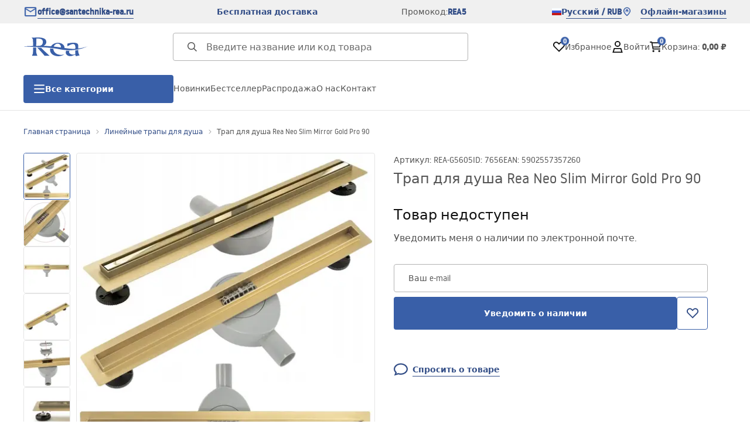

--- FILE ---
content_type: text/html
request_url: https://santechnika-rea.ru/trap-dlia-dusa-rea-neo-slim-mirror-gold-pro-90
body_size: 36899
content:
<!DOCTYPE html><!-- render components without fragment, because may be slots are not working correctly --><html lang="ru"> <head><meta charset="UTF-8"><title>Трап для душа Rea Neo Slim Mirror Gold Pro 90 - Rea</title><link rel="canonical" href="https://santechnika-rea.ru/trap-dlia-dusa-rea-neo-slim-mirror-gold-pro-90"><meta name="description" content="Трап для душа Rea Neo Slim Mirror Gold Pro 90 - Трап для душа из высококачественной нержавеющей стали AISI 304 - одного из самых лучших материалов на рынке. Благодаря специальной стадии производства, его легко содержать в чистоте. Трап для душа доступен в нескольких размерах и идеально подходит к душев"><meta name="robots" content="index, follow"><meta property="og:title" content="Трап для душа Rea Neo Slim Mirror Gold Pro 90"><meta property="og:type" content="product"><meta property="og:image" content="https://tutumi.pl/picture/smart/filters:quality(75):fill(white)/c3b46b70266493ba3828aa83873442c8.jpg"><meta property="og:url" content="https://santechnika-rea.ru/trap-dlia-dusa-rea-neo-slim-mirror-gold-pro-90"><meta property="og:image:url" content="https://tutumi.pl/picture/smart/filters:quality(75):fill(white)/c3b46b70266493ba3828aa83873442c8.jpg"><meta property="og:image:alt" content="Трап для душа Rea Neo Slim Mirror Gold Pro 90"><meta property="product:retailer_item_id" content="7656"><meta property="product:availability" content="out of stock"><meta property="product:condition" content="new"><meta property="product:brand" content="Rea"><link rel="alternate" hreflang="x-default" href="https://lazienka-rea.com.pl/odplyw-liniowy-rea-neo-slim-pro-zloty-90"><link rel="alternate" hreflang="ru" href="https://santechnika-rea.ru/trap-dlia-dusa-rea-neo-slim-mirror-gold-pro-90"><link rel="alternate" hreflang="pl" href="https://lazienka-rea.com.pl/odplyw-liniowy-rea-neo-slim-pro-zloty-90"><link rel="alternate" hreflang="de" href="https://badezimmer-rea.de/duschrinne-rea-neo-slim-mirror-gold-pro-90"><link rel="alternate" hreflang="en" href="https://bathroom-rea.co.uk/linear-drainage-rea-neo-slim-mirror-gold-pro-90"><link rel="alternate" hreflang="en-IE" href="https://bathroom-rea.ie/linear-drainage-rea-neo-slim-mirror-gold-pro-90"><link rel="alternate" hreflang="bg" href="https://bania-rea.bg/lineen-sifon-rea-neo-slim-mirror-gold-pro-90"><link rel="alternate" hreflang="hr" href="https://kupaona-rea.hr/linearni-odvod-rea-neo-slim-mirror-gold-pro-90"><link rel="alternate" hreflang="sr-ME" href="https://kupaona-rea.me/linearni-odvod-rea-neo-slim-mirror-gold-pro-90"><link rel="alternate" hreflang="cs" href="https://koupelna-rea.cz/odtokovy-zlab-rea-neo-slim-mirror-pro-90-zlaty"><link rel="alternate" hreflang="et" href="https://vannituba-rea.ee/antistaatiline-aravool-rea-neo-slim-pro-gold-gloss-90"><link rel="alternate" hreflang="fi" href="https://kylpyhuone-rea.fi/rea-neo-slim-pro-linear-drain-gold-90"><link rel="alternate" hreflang="fr" href="https://salledebain-rea.fr/drain-lineaire-rea-neo-slim-miroir-gold-pro-90"><link rel="alternate" hreflang="fr-BE" href="https://salledebain-rea.be/drain-lineaire-rea-neo-slim-miroir-gold-pro-90"><link rel="alternate" hreflang="el" href="https://banio-rea.gr/rea-neo-slim-pro-linear-drain-gold-90"><link rel="alternate" hreflang="es" href="https://bano-rea.es/drenaje-lineal-rea-neo-slim-mirror-gold-pro-90"><link rel="alternate" hreflang="nl" href="https://badkamer-rea.nl/lineaire-afvoer-rea-neo-slim-pro-mirror-gold-90"><link rel="alternate" hreflang="lt" href="https://vonioskambarys-rea.lt/linijinis-nutekejimas-rea-neo-slim-mirror-auksas-pro-90"><link rel="alternate" hreflang="lv" href="https://vannasistaba-rea.lv/antistatisks-drenazas-rea-neo-slim-pro-gold-gloss-90"><link rel="alternate" hreflang="de-AT" href="https://badezimmer-rea.at/duschrinne-rea-neo-slim-mirror-gold-pro-90"><link rel="alternate" hreflang="pt" href="https://banheiro-rea.pt/rea-neo-slim-pro-dreno-linear-ouro-90"><link rel="alternate" hreflang="ro" href="https://baie-rea.ro/rigola-dus-rea-neo-slim-mirror-gold-pro-90"><link rel="alternate" hreflang="sr" href="https://kupaona-rea.rs/linearni-odvod-rea-neo-slim-mirror-gold-pro-90"><link rel="alternate" hreflang="sk" href="https://kupelna-rea.sk/odtokovy-zlab-rea-neo-slim-mirror-pro-90-zlaty"><link rel="alternate" hreflang="sl" href="https://kopalnica-rea.si/linearni-odtok-rea-neo-slim-pro-gold-gloss-90"><link rel="alternate" hreflang="uk" href="https://rea.ua/liniinii-zliv-rea-neo-slim-mirror-gold-pro-90"><link rel="alternate" hreflang="hu" href="https://furdoszoba-rea.hu/linearis-lefolyo-rea-neo-slim-gold-pro-90"><link rel="alternate" hreflang="it" href="https://bagno-rea.it/canalina-di-scarico-rea-neo-slim-mirror-gold-pro-90"><script type="application/ld+json" >{"@context":"https://schema.org","@graph":[{"@type":"Product","name":"Трап для душа Rea Neo Slim Mirror Gold Pro 90","description":"Трап для душа из высококачественной нержавеющей стали AISI 304 &amp;#8211; одного из самых лучших материалов на рынке. Благодаря специальной стадии производства, его легко содержать в чистоте. Трап для душа доступен в нескольких размерах и идеально подходит к душевой кабине или душевой двери, которые Вы найдете в нашем предложении!","brand":{"@type":"Brand","name":"Rea"},"image":"https://tutumi.pl/picture/smart/filters:quality(75):fill(white)/c3b46b70266493ba3828aa83873442c8.jpg","offers":[{"@type":"Offer","priceCurrency":"RUB","availability":"https://schema.org/OutOfStock","itemCondition":"https://schema.org/NewCondition","name":"---","url":"/trap-dlia-dusa-rea-neo-slim-mirror-gold-pro-90"}]},{"@type":"BreadcrumbList","itemListElement":[{"@type":"ListItem","position":1,"item":{"@id":"https://santechnika-rea.ru/lineinye-trapy-dlia-dusa","name":"Линейные трапы для душа"}},{"@type":"ListItem","position":2,"item":{"@id":"https://santechnika-rea.ru/trap-dlia-dusa-rea-neo-slim-mirror-gold-pro-90","name":"Трап для душа Rea Neo Slim Mirror Gold Pro 90"}}]}]}</script><link rel="preconnect" href="https://www.googletagmanager.com"><meta name="viewport" content="minimum-scale=1, initial-scale=1, maximum-scale=5, width=device-width, shrink-to-fit=no, viewport-fit=cover"><link rel="icon" type="image/svg+xml" href="/favicon.svg"><meta name="msapplication-TileColor" content="#FFFFFF"><meta name="theme-color" content="#FFFFFF"><script type="module" src="/js/PWATags.astro_astro_type_script_index_0_lang-lct9yV1L.js"></script><link rel="manifest" href="/manifest.webmanifest"><link rel="stylesheet" href="/_astro/globals.BZmjWcKy.css">
<link rel="stylesheet" href="/_astro/layout.BqQ_YhDa.css">
<link rel="stylesheet" href="/_astro/globals.DaBDSaKp.css">
<link rel="stylesheet" href="/_astro/_id_.IldGhxUE.css">
<link rel="stylesheet" href="/_astro/_id_.ozWNPiSt.css">
<link rel="stylesheet" href="/_astro/_niceUrl_.xuMDqdL2.css">
<link rel="stylesheet" href="/_astro/_id_.Vsxt9w8I.css">
<link rel="stylesheet" href="/_astro/1login-auth.DKJ00dRd.css">
<link rel="stylesheet" href="/_astro/_niceUrl_.oTWo9ih3.css">
<link rel="stylesheet" href="/_astro/_niceUrl_.DvoPVDsn.css">
<link rel="stylesheet" href="/_astro/_niceUrl_.B_E_IkRO.css">
<link rel="stylesheet" href="/_astro/_niceUrl_.BLuVopJS.css">
<link rel="stylesheet" href="/_astro/_niceUrl_.DczeTxg1.css">
<link rel="stylesheet" href="/_astro/_niceUrl_.tAu1cVbI.css">
<link rel="stylesheet" href="/_astro/_niceUrl_.MVTq5k5W.css">
<link rel="stylesheet" href="/_astro/_id_.CeUFN1sJ.css">
<link rel="stylesheet" href="/_astro/_niceUrl_.D8MU2a_-.css">
<link rel="stylesheet" href="/_astro/_id_.fcQF4C5c.css">
<link rel="stylesheet" href="/_astro/_niceUrl_.Tf5JbTSs.css">
<link rel="stylesheet" href="/_astro/_niceUrl_.Dv49_yzL.css">
<link rel="stylesheet" href="/_astro/_id_.BodlayB2.css">
<link rel="stylesheet" href="/_astro/confirmation.DRTpH3Ag.css">
<link rel="stylesheet" href="/_astro/_niceUrl_.efseUVNt.css">
<link rel="stylesheet" href="/_astro/forgot-password.DjnQ2lZG.css">
<link rel="stylesheet" href="/_astro/login.jVTSBw7F.css">
<link rel="stylesheet" href="/_astro/compare.8SLCPna6.css">
<link rel="stylesheet" href="/_astro/_niceUrl_.Ao5el1pe.css">
<link rel="stylesheet" href="/_astro/_niceUrl_.DETDZEHa.css">
<link rel="stylesheet" href="/_astro/login.sIhdMFNs.css">
<link rel="stylesheet" href="/_astro/_id_.WKQ0sF33.css">
<link rel="stylesheet" href="/_astro/index.C3ixcIyR.css"></head> <body> <script>(function(){const translations = {"common":{"from":"от","to":"до","add":"Добавить","add-review":"Оценить товар","add-to-cart":"Добавить в корзину","add-to-cart-error":"Произошла ошибка при добавлении в корзину.","add-to-cart-success":"Товар добавлен в корзину","back":"Назад","back-to-login":"Назад к входу","cancel":"Отмена","cart":"Корзина","collection-point":"Пункт выдачи","continue":"Продолжить покупки","continue-as-guest":"Оформить заказ как гость","continue-as-guest-desc":"Оформляйте заказы быстрее. Создайте <0>аккаунт на следующем шаге</0>, чтобы экономить время при следующих покупках.","customer-account":"Аккаунт","day":{"short":{"friday":"пт.","monday":"пн.","saturday":"сб.","sunday":"вс.","thursday":"чт.","tuesday":"вт.","wednesday":"ср."}},"delete":"Удалить","delete-error":"Произошла ошибка при удалении.","delete-success":"Адрес удалён.","delivery":"Доставка","delivery-address":"Адрес доставки","description":"Описание товара","info-about-product":"Информация о товаре","discount":"Скидка","dont-have-account":"Нет аккаунта? <0>Зарегистрируйтесь</0>","edit":"Редактировать","enter-city":"Выберите город","enter-country-state":"Выберите регион","error-occurred":"Произошла ошибка","server-error-occurred":"Произошла ошибка сервера","error-occurred-during-login":"Ошибка при входе","error-pattern":"Неверный формат","error-required":"Обязательное поле","error-postal-code":"Неверный почтовый индекс","forgot-password":"Забыли пароль?","forgot-password-email":"Укажите свой e-mail, если он есть в системе, мы отправим вам ссылку для смены пароля.","forgot-password-email-or-phone":"Укажите e-mail или номер телефона, который вы использовали при создании аккаунта. Если он есть в системе, мы отправим вам ссылку для смены пароля.","invalid-login":"Неверный e-mail или номер телефона","go-to-place-order":"Перейти к оформлению заказа","item-count":{"few":"{{count}} товара","many":"{{count}} товаров","one":"{{count}} товар","other":"{{count}} товара"},"login":"Войти","main-page":"Главная страница","more":"больше","month":{"few":"{{count}} месяца","many":"{{count}} месяцев","one":"{{count}} месяц","other":"{{count}} месяцев"},"name":"Имя","newsletter":"Рассылка","your-email":"Ваш e-mail","newsletter-enter-email":"Введите свой e-mail","newsletter-signin":"Подписаться","next-page":"Следующая","no-search-results":"Нет результатов поиска","opinions":"Отзывы","order":"Заказ","order-number":"Номер заказа","order-price":"Сумма заказа","order-status":"Статус","order-summary":"Сводка заказа","outpost-shops":"Физические магазины","outpost-shop":"Физический магазин","page":"Страница","page-from":"из","pagination-info":"Показано с {{from}} по {{to}} из {{of}} элементов.","pagination-infinite-info":"Показано {{to}} из {{of}} элементов.","password-change":"Смена пароля","password-changed":"Ваш пароль был изменён.","password-email-notification":{"line1":"Проверьте папку \"Спам\".","line2":"Проверьте правильность адреса.","line3":"Подождите 15 минут и попробуйте снова.","paragraph":"Не получили письмо?","title":"Мы отправили письмо на адрес <0>{{email}}</0>"},"password-phone-notification":{"title":"Мы отправили SMS на номер <0>{{phone}}</0>","paragraph":"Не получили SMS?","line1":"Проверьте правильность номера.","line2":"Подождите 15 минут и попробуйте снова."},"passwords-not-match":"Пароли не совпадают","previous-page":"Предыдущая","product":"Товар","product-availability-nofound":"Не найдено магазинов по выбранным критериям.","product-availability-beginning-info":"Пожалуйста, введите город или выберите размер","product-cart-success-long":"Товар \"{{product}}\" добавлен в корзину.","product-name":"Название товара","product-outposts":"Проверить наличие в магазинах","product-price":"Цена","product-price-type":"Цена {{priceType}}","product-quantity":"Количество","product-select-variant":"Выберите размер","product-sum":"Сумма","product-variant":"Вариант","products":"Товары","products-count":"Товары ({{count}})","rate-it":"Оценить","rated":"Оценено","remove-from-favorites":"Удалить из избранного","repository-add-fail":"Ошибка при добавлении в избранное.","repository-added":"Товар добавлен в избранное.","repository-added-long":"Товар \"{{name}}\" добавлен в избранное.","repository-remove-fail":"Ошибка при удалении из избранного.","repository-removed":"Товар удалён из избранного.","repository-removed-long":"Товар \"{{name}}\" удалён из избранного.","required":"* обязательные поля","required-field":"*","review-content":"Напишите отзыв","review-content-optional":"Текст отзыва (необязательно)","date-added":"Дата добавления:","no-reviews":"Нет отзывов","no-reviews-desc":"Пока никто не оценил этот товар. <br></br>Станьте первым, кто поделится своим мнением!","reviews-allowed":"Ваше мнение важно!","reviews-allowed-desc":"Помогите другим принять решение и поделитесь своим опытом с этим товаром.","review-score":"Оценка {{name}}","review-created":"Отзыв создан","reviews":"Оценки и отзывы","save":"Сохранить","save-changes":"Сохранить изменения","search":{"orders":"№ заказа","products":"Поиск товаров...","search":"Поиск","results":"Результаты для"},"see-all":"Показать все","selected-filters":"Выбранные фильтры","show":"Показать","show-2":"Смотреть","show-all":"Показать все","show-less":"Показать меньше","show-more-2":"Показать больше","show-more":"Смотреть больше","show-selected":"Показать выбранные","sizetable":"Таблица размеров","subcategories":"Подкатегории","suggestions":"Предложения","telephone":"Телефон","to-cart":"В корзину","accept":"Принять","load-more":"Загрузить ещё {{limit}}","header404":"К сожалению, страница не найдена.","content404":"В случае сомнений свяжитесь с нами.","header403":"У вас нет прав для просмотра этой страницы","content403":"В случае сомнений свяжитесь с нами.","error-back":"Вернуться на главную","back-to-help-center":"Назад в центр помощи","rate-product":"Оценить товар","review-title":"Заголовок отзыва (необязательно)","promotion":"Акция","select-file":"Выбрать файл","product-id":"ID товара","product-url":"URL товара","cart-without-name":"Корзина без названия","cart-name":"Название корзины","cart-items":"Товары","cart-total":"Сумма","your-account":"Ваш аккаунт","repository":"Избранное","search-placeholder":"Введите название или код товара","selected-language":"Язык","footer-merce":"e-commerce платформа от","favorite":"Избранное","home":"Главная","download":"Скачать","producer":"Производитель","sortby":"Сортировка","date-range":"Диапазон дат","item-count-long":"Количество товаров: {{count}}","back-to":"Вернуться к - {{categoryName}}","filters-and-sorting":"Фильтры и сортировка","add-to-favorites":"Добавить в избранное","in-days":"{{value}} дней","in-hours":"{{value}}ч","delivery-in":"Доставка через","vat":"НДС","ean":"EAN","unit":"Единица","warehouse-symbol":"Символ склада","custom-code":"Собственный код","ask-about-product":"Спросить о товаре","less":"Меньше","quantity":"Количество","filename":"Имя файла","options-not-found":"Опции не найдены","check":"Проверить","choose-size-error":"Пожалуйста, выберите размер","notify-info":"Введите свой e-mail. Когда вариант товара снова появится в наличии, вы получите уведомление.","notify-success":"Ваш e-mail успешно сохранён.","available":"Доступно","unavailable":"Недоступно","variants":"Варианты","selected-outpost":"Выбранный склад","edit-my-carts":"Редактировать мои корзины","validation-required":"Поле обязательно","validation-email":"Неверный e-mail","validation-telephone":"Неверный номер телефона","validation-min-length":{"few":"Поле должно содержать не менее {{count}} символов","many":"Поле должно содержать не менее {{count}} символов","one":"Поле должно содержать не менее {{count}} символа","other":"Поле должно содержать не менее {{count}} символов"},"validation-max-length":{"few":"Поле может содержать максимум {{count}} символа","many":"Поле может содержать максимум {{count}} символов","one":"Поле может содержать максимум {{count}} символ","other":"Поле может содержать максимум {{count}} символов"},"validation-min":"Значение не может быть меньше {{min}}","validation-max":"Значение не может быть больше {{max}}","validation-regex":"Недопустимый символ","validation-accept-rules":"Вы должны принять правила","cheapest-price-info":"Самая низкая цена за 30 дней до скидки:","cheapest-price-label":"самая низкая цена за 30 дней до скидки","regular-price-label":"Обычная цена","promotion-price-label":"акционная цена","actual-price-label":"текущая цена","price-with-code-label":"с кодом","coupon-code-copied":"Скопировано: {{code}}","show-all-products":"Показать все товары","opening-hours":"Часы работы","map-directions":"Как добраться","days":{"one":"день","few":"дня","many":"дней","other":"дней"},"hours":{"one":"час","few":"часа","many":"часов","other":"часов","short":"ч"},"minutes":{"one":"минута","few":"минуты","many":"минут","other":"минут","short":"мин"},"seconds":{"one":"секунда","few":"секунды","many":"секунд","other":"секунд","short":"сек"},"price-history":"Самая низкая цена за последние 30 дней","choose-size":"Выберите размер","product-notify":"Уведомить о наличии","complete-stylization":"Завершить стилизацию","submit":"Отправить","email":"E-mail","email-or-phone":"E-mail или номер телефона","read-on":"Читать далее","news":"Новости","total-price":"Общая цена","total-worth":"Общая стоимость","confirm-register":"Подтверждение регистрации","confirm-register-failed":"Не удалось подтвердить регистрацию","go-to-checkout":"Перейти к оформлению заказа","activated-loyalty-card":"Карта лояльности активирована","activate-loyalty-card":"Активировать карту лояльности","index":"Индекс","update-app-title":"Доступно обновление!","update-app-message":"Доступна новая версия приложения {{appName}}! Хотите скачать её сейчас?","update-app-confirm":"Обновить","update-app-cancel":"Не сейчас","offline-mode":"Офлайн режим","offline-mode-message":"Ваше устройство не подключено к интернету, необходимому для работы сервиса.","try-again":"Попробовать снова","open-settings":"Открыть настройки","compare-product":"Сравнить товар","compare-products":"Сравнить товары","compare":"Сравнение товаров","categories":"Категории","show-differences":"Показать различия","compare-add-fail":"Достигнуто максимальное количество товаров для сравнения","no-products-to-compare":"Нет товаров для сравнения","vide":"Сравнить","documents-for-download":"Документы для скачивания","outpost-error":{"permission-danied":"Пользователь запретил доступ к местоположению.","position-unvailable":"Информация о местоположении недоступна.","timeout":"Время ожидания получения местоположения истекло.","default":"Произошла неизвестная ошибка при получении местоположения."},"find-nearest":"Найти ближайший магазин","find-outpost":"Найти магазин","not-support-geolocation":"Ваш браузер не поддерживает геолокацию.","show-all-outposts":"Показать все","prefix-phone":"тел.:","prefix-email":"почта:","auth-services":{"facebookApi":"Facebook","googleApi":"Google","wpOneLogin":"WP 1Login","twitter":"Twitter","instagram":"Instagram","appleApi":"Apple"},"social-login":"Или войдите через","social-login-error":"Ошибка входа","social-login-redirect-info":"Пожалуйста, подождите. Сейчас произойдет перенаправление...","login-action":"Вход","cart-reminder":"Не откладывайте покупку, добавление товаров в корзину не означает их резервирования.","cart-reminder-finalization-options":"Нет доступных методов доставки.","cart-reminder-finalization-options-alternative":"Невозможно выполнить заказ в выбранной стране доставки.","welcome-user":"Добро пожаловать <0>{{name}}</0>","my-data":"Мои данные","change-password":"Сменить пароль","terms-and-conditions":"Маркетинговые согласия","billing-data":"Данные для счета","my-addresses":"Адреса","change-outpost":"Сменить склад","my-orders":"Мои заказы","my-returns":"Возвраты","my-complaints":"Рекламации","import-products-to-cart":"Импортировать товары в корзину","import-products":"Импортировать товары","carts-in-cash":"Корзины","trade-credit":"Торговый кредит","trade-documents":"Торговые документы","trade_document":"Торговый документ","loyalty-program":"Программа лояльности","employees":"Сотрудники","panel":"Панель","logout":"Выйти","your-manager":"Ваш менеджер","contact-with-manager":"Связаться с менеджером","contact-with-manager-info":"Не уверены или нужна профессиональная консультация? Свяжитесь с вашим менеджером","to-cash":"К оплате","go-to-cash":"Перейти к оплате","points":"Баллы","selected-cart":"Выбранная корзина","manage-carts":"Управлять корзинами","cart-total-price":"Итого","popular-phrases":"Популярные фразы","shipment-estimation-today":"Купите до {{hour}} - отправка сегодня","shipment-estimation-other":"Ближайшая отправка: {{day}}","selected-products":"Выбранные товары","total-value":{"nett":"Чистая стоимость","gross":"Общая стоимость"},"add-selected":"Добавить выбранные","products-added-to-cart":"Товары добавлены в корзину","order-id":"ID заказа","date":"Дата","amount":{"nett":"Чистая сумма","gross":"Общая сумма"},"status":"Статус","tracking":"Отслеживание","address":"Адрес","actions":"Действия","retry":"Повторить","last-orders":"Последние заказы","missing-orders":"Нет заказов","missing-last-orders":"Нет последних заказов","menu":"Меню","in-warehouse":"В наличии","or":"или","update-customized-name-error":"Не удалось обновить собственный код","product-code":"Код товара","base-technical-data":"Основные технические данные","product-customized-names":"Собственные коды товаров","own-product-name":"Собственное название товара","upload-file-with-codes":"Загрузить файл с кодами","assigned-discounts":"Назначенные акции","no-assigned-discounts":"Нет назначенных акций","individual-disount":"Индивидуальная скидка","settings":"Настройки","select-currency":"Выбрать валюту","select-language":"Выбрать язык","select-country":"Выбрать страну","anonymize-account-message":"Аккаунт успешно удалён","anonymize-account-message-error":"Не удалось удалить аккаунт","anonymize-account":"Удаление аккаунта","confirmation-title":"Подтверждение операции","confirmation-success-message":"Операция успешно завершена","confirmation-error-message":"Операция завершилась неудачно","delete-customer-requires-confirmation":"Требуется подтверждение. На e-mail отправлены дальнейшие инструкции.","start":"Старт","clear":"Очистить","recently-searched":"Недавно искали","hints":"Подсказки","options":"Опции","last-order":"Последний заказ","no-last-order-found":"Последний заказ не найден","edit-my-data":"Редактировать мои данные","last-viewed":"Недавно просмотренные","remove-product-availabilty-notification":"Уведомления о наличии товаров","remove-product-availabilty-notification-success":"Уведомление о наличии товара успешно удалено","remove-product-availabilty-notification-error":"Произошла ошибка. Не удалось сохранить изменения.","assigned-documents":"Назначенные документы","no-documents-assigned":"Нет назначенных документов","freebies-to-choose":"Подарки на выбор:","freebies-terms":"Условия акции","offers":"Предложения","nett":"чистая","gross":"общая","catalog-price":"Каталожная цена:","review-information":"Информация","review-information-content":"На нашем сайте отзывы могут оставлять только те, кто купил товар. <0>Оставить отзыв</0>","review-information-content-logged-in":"Отзывы могут оставлять только авторизованные пользователи.<br></br> <0>Войдите</0>, чтобы поделиться своим мнением, или <1>создайте аккаунт</1> за несколько секунд.","vouchers-list":"Подарочные карты","other-vouchers":"Другие подарочные карты","voucher-balance":"Ваш баланс","voucher-balance-error":"Ошибка при получении баланса","voucher-code":"Код подарочной карты","voucher-code-added-successfully":"Код успешно использован","realize":"Использовать","generate-technical-data-sheet":"Скачать технический лист","weight":"Вес","weightUnit":"кг","contact-list-heading":"Напишите нам","contact-list-description":"Свяжитесь с нашей командой специалистов, которые с радостью ответят на все ваши вопросы и помогут найти лучшие решения. Мы здесь, чтобы помочь – напишите или позвоните нам уже сегодня!","contact-list-all":"Все","invalid-number":"Неверный номер","invalid-country-code":"Неверный код страны","too-short":"Слишком короткий номер","too-long":"Слишком длинный номер","track-shipment":"Отследить посылку","notify":"Уведомить","no-products-found":"Товары не найдены","subgroup-discounts":"Пороговые скидки","from-you":"от вас","current-location":"Текущее местоположение","your-discount":"Ваша скидка","rga-action-return":"Вернуть товары","rga-action-complaint":"Оставить жалобу","price-with-discount":"Цена со скидкой","code":"Код","payment-errors":{"update-shipping":"Ошибка при изменении способа доставки","update-coupon":"Ошибка при добавлении промокода","coupon-limit-exceeded":"Можно использовать только один промокод","order-processing":"Ошибка при обработке заказа","checkout":"Ошибка при обработке корзины"},"percentage-discount":"Процентная скидка","cash-discount":"Скидка в рублях","turnover-from":"От оборота","turnover-to":"До оборота","your-turnover":"Ваш оборот","turnover-error":"Ошибка при получении порогов скидки","turnover":"Оборот","your-current-discount":"Ваша текущая скидка","your-turnover-time":"Ваш оборот за последние 180 дней","turnover-notification":"Совершите покупку на сумму <span>{{price}}</span> в течение <span>{{days}} дней</span>, чтобы не потерять текущую скидку! Если не сделать заказ в этот срок, скидка уменьшится.","choose-variant":"Выберите вариант","price-per-unit":"Цена за {{amount}}{{unit}}","come-back":"Вернуться","display":"Показать","email-or-phone-number":"E-mail или номер телефона","account-was-confirmed":"Аккаунт подтверждён","account-confirmed-error":"Не удалось подтвердить аккаунт","loyalty-card":"Клуб клиента","empty-price-title":"Войдите, чтобы увидеть цены","empty-price-title-logged-in":"Свяжитесь с нами, чтобы купить этот товар","empty-price-description":"Чтобы узнать цену товара и совершить покупку, войдите в свой аккаунт.","empty-price-description-logged-in":"Этот товар доступен только по заказу, свяжитесь с нами, если хотите его купить.","nett-price":"Чистая цена","gross-price":"Общая цена","shortcut-availability":"Дост.","shortcut-size":"Размер","additional-options":"Дополнительные опции","approve":"Одобрить","disapprove":"Отклонить","order-approved":"Заказ одобрен","order-disapproved":"Заказ отклонён","go-to-login-page":"Перейти к странице входа","content":"Содержание","show-price":"Показать цену","confirm-register-success":"Аккаунт успешно зарегистрирован","go-to-panel-page":"Перейти в панель","customer-redirect-info":"Пожалуйста, подождите. Сейчас произойдет перенаправление...","if-no-redirection-occurred":"Если не произошло перенаправление","click-here":"нажмите здесь","confirm-register-failed-result":"Код подтверждения не существует, повторите подтверждение в форме входа","your-signature":"Ваша подпись","signature-info":"Ваш отзыв будет виден всем, поэтому решите, как вы хотите подписаться.","confirmation-code":"Код подтверждения","submit-reset-password":"Сбросить пароль","first-page":"","last-page":"","warehouse":"","generate-technical-data-sheet-page":"","generate-technical-data-sheet-copied":"","generate-technical-data-sheet-copied-error":"","date-of-birth-invalid":"","info":"Информация","leave-page-message":"У вас выбраны продукты. Вы уверены, что хотите покинуть страницу?"},"contact":{"contact":"Контакт","subject":"Тема","message-body":"Содержание сообщения","submit":"Отправить","error-telephone":"Номер телефона должен содержать 9 цифр","fullName":"Имя и фамилия"},"product":{"listType":"Вид","filters":"Фильтрация","filters2":"Фильтры","active-filters":"Активные фильтры","free-delivery-from":"Бесплатная доставка от","delivery-from":"Доставка от","choose-variant":"Выберите вариант","all-products":"Все товары","sortby2":"Сортировка","yes":"Да","no":"Нет","clear-filters":"Очистить фильтры","clear":"Очистить","select-filters":"Применить фильтры","confirm":"Подтвердить","composition":"Состав","deliveryCosts":"Стоимость доставки","paymentMethods":"Способы оплаты","all-filters":"Все фильтры","selected":"Выбрано","apply":"Применить","technical-data":"Технические данные","download-files":"Файлы для скачивания","product-notavailable":"Нет в наличии","current-select":"Текущий выбор","set-as-selected":"Установить как мой склад","warehouses-availability":"Наличие на складах","product-available":"В наличии","check-in-warehouses":"Проверить наличие на складах","choose-set-element":"Выберите {{sequence}} элемент набора","choose-set-variant":"Выберите размер для {{sequence}} элемента набора","sequence-1-order":"первый","sequence-1-other":"первого","sequence-2-order":"второй","sequence-2-other":"второго","sequence-3-order":"третий","sequence-3-other":"третьего","sequence-4-order":"четвёртый","sequence-4-other":"четвёртого","sequence-5-order":"пятый","sequence-5-other":"пятого","shipping":{"one":"Доставка завтра.","two":"Доставка послезавтра.","few":"Доставка {{date}}.","many":"Доставка {{date}}.","other":"Доставка {{date}}."},"notify-about-availability":"Уведомить о наличии","notify-about-availability-success":"Успешно сохранено. Вы получите уведомление, когда товар появится в наличии.","product-unavailable":"Товар недоступен","notify-about-availability-by-mail":{"one":"Уведомить меня о наличии по электронной почте.","few":"Уведомить меня о наличии размера по электронной почте.","other":"Уведомить меня о наличии размера по электронной почте."},"notify-me":"Уведомить меня","properties":"Свойства","show-pictures":"Показать изображения","specification":"Спецификация","immediateShipping":"Немедленная доставка","notify-me-statement":"Я хочу получить email, когда мой размер будет в наличии.","notify-me-size":"Размер: {{size}}","sku":"Артикул","ean":"EAN","id":"ID","bundled-items-header":"В набор входят следующие продукты:","codeUsed":"Активирован","useCode":"Активировать","freeShipping":{"one":"Бесплатная доставка до {{info}} рабочего дня.","few":"Бесплатная доставка до {{info}} рабочих дней.","many":"Бесплатная доставка до {{info}} рабочих дней.","other":"Бесплатная доставка до {{info}} рабочих дней."},"shippingDelivery":{"one":"Доставка до {{info}} рабочего дня.","few":"Доставка до {{info}} рабочих дней.","many":"Доставка до {{info}} рабочих дней.","other":"Доставка до {{info}} рабочих дней."},"availability":""}};
const SERVER_HOST = undefined;
const INPOST_HOST = undefined;
const REQUEST_TIMEOUT = undefined;
const isMobile = false;
const sitesInfo = {"countries":[{"name":"Россия","code":"RU","currencies":[{"symbol":"₽","code":"RUB","name":"Rubel rosyjski"}],"languages":[{"code":"ru","name":"Русский"}],"defaults":{"currency":{"symbol":"₽","code":"RUB","name":"Rubel rosyjski"},"language":{"code":"ru","name":"Русский"}},"locale":{"priceFormat":"%p %e","decimalSeparator":",","thousandSeparator":"","dateFormat":"d.m.Y","timeFormat":"H:i:s","showZeroDecimalParts":true}}],"country":{"name":"Россия","code":"RU","currencies":[{"symbol":"₽","code":"RUB","name":"Rubel rosyjski"}],"languages":[{"code":"ru","name":"Русский"}],"defaults":{"currency":{"symbol":"₽","code":"RUB","name":"Rubel rosyjski"},"language":{"code":"ru","name":"Русский"}},"locale":{"priceFormat":"%p %e","decimalSeparator":",","thousandSeparator":"","dateFormat":"d.m.Y","timeFormat":"H:i:s","showZeroDecimalParts":true}},"currency":{"symbol":"₽","code":"RUB","name":"Rubel rosyjski"},"language":{"code":"ru","name":"Русский"},"shopName":"Rea","CDNAddress":"https://tutumi.pl/","plugins":{"inpost_pay":{"isActive":false,"merchantClientId":""}},"siteSwitcher":[{"domain":"lazienka-rea.com.pl","countryCode":"PL","displayName":"Польша"},{"domain":"bathroom-rea.co.uk","countryCode":"GB","displayName":"Великобритания"},{"domain":"badezimmer-rea.de","countryCode":"DE","displayName":"Германия"},{"domain":"santechnika-rea.ru","countryCode":"RU","displayName":"Россия"},{"domain":"bagno-rea.it","countryCode":"IT","displayName":"Италия"},{"domain":"koupelna-rea.cz","countryCode":"CZ","displayName":"Чехия"},{"domain":"baie-rea.ro","countryCode":"RO","displayName":"Румыния"},{"domain":"kupelna-rea.sk","countryCode":"SK","displayName":"Словакия"},{"domain":"furdoszoba-rea.hu","countryCode":"HU","displayName":"Венгрия"},{"domain":"bania-rea.bg","countryCode":"BG","displayName":"Болгария"},{"domain":"vonioskambarys-rea.lt","countryCode":"LT","displayName":"Литва"},{"domain":"rea.ua","countryCode":"UA","displayName":"Украина"},{"domain":"salledebain-rea.fr","countryCode":"FR","displayName":"Франция"},{"domain":"bano-rea.es","countryCode":"ES","displayName":"Испания"},{"domain":"kupaona-rea.hr","countryCode":"HR","displayName":"Хорватия"},{"domain":"vannituba-rea.ee","countryCode":"EE","displayName":"Эстония"},{"domain":"vannasistaba-rea.lv","countryCode":"LV","displayName":"Латвия"},{"domain":"badkamer-rea.nl","countryCode":"NL","displayName":"Нидерланды"},{"domain":"kupaona-rea.me","countryCode":"ME","displayName":"Черногория"},{"domain":"kupaona-rea.rs","countryCode":"RS","displayName":"Сербия"},{"domain":"salledebain-rea.be","countryCode":"BE","displayName":"Бельгия"},{"domain":"badezimmer-rea.at","countryCode":"AT","displayName":"Австрия"},{"domain":"bathroom-rea.ie","countryCode":"IE","displayName":"Ирландия"},{"domain":"kopalnica-rea.si","countryCode":"SI","displayName":"Словения"},{"domain":"kylpyhuone-rea.fi","countryCode":"FI","displayName":"Финляндия"},{"domain":"banheiro-rea.pt","countryCode":"PT","displayName":"Португалия"},{"domain":"banio-rea.gr","countryCode":"GR","displayName":"Греция"}],"watermark":null,"acl":{"crm":{"allow_custom_address_data_in_cart":true,"allow_custom_billing_data_in_cart":true,"allow_coupon_usage_in_cart":true,"allow_voucher_usage_in_cart":false}},"activeOperatorNotificationTypes":{"change_trade_credit_value":false},"settings":{"timeShippingAt":null,"isActiveClickAndCollect":false,"customerEmployeeActivation":false,"notifyOperatorBeforeSaveRegister":false,"allowRegistrationByPhoneNumber":false,"isProductNotificationEnabled":true,"offerType":"discount","kdrEnabled":false},"agreementScenarioConfig":{"customerRegisterScenario":"customer_register","customerPanelScenario":"customer_register","orderScenario":"customer_register","newsletterScenario":"newsletter"},"defaultLang":"ru","googleRecaptcha":{"isActive":false,"siteKey":null,"actions":null}};
const AI_CHAT_HOST = undefined;
const integrations = {"gtmId":{"pl":"GTM-MD8XX2D","en":"GTM-K5WN6M8","de":"GTM-N7C45C3","uk":"GTM-KHZQ5QQ","os":"GTM-NV7SK33C","bn":"GTM-PZW83R5P","bg":"GTM-NNJPZ7W","hr":"GTM-NNQ8Z2BQ","me":"GTM-N7K8WJ76","cz":"GTM-534GT48","et":"GTM-PVT2XT5K","fi":"GTM-WPDGPZS7","fr":"GTM-PPB864C","el":"GTM-TX4P9K2Q","es":"GTM-KG83HC6","nl":"GTM-KFD8WTF8","ga":"GTM-PR4C2PF5","lt":"GTM-TH5RQWD","lv":"GTM-KQGVMRDJ","pt":"GTM-5MW6FDTG","ru":"GTM-P974XMK","ro":"GTM-WG5FSWM","rs":"GTM-WXSS5S6X","sk":"GTM-TQ77JRJ","sl":"GTM-MWML6JJW","hu":"GTM-5NG63Q9","it":"GTM-NX6P99T"},"customGtmUrl":"","quarticonId":"","trustMateStars":"","trustMateReviews":"","hotjarId":"","cookiebotId":"","luigisbox":"","sm":""};

      window.__raccoon__ = {
        translations,
        isMobile,
        sitesInfo,
        SERVER_HOST,
        INPOST_HOST,
        REQUEST_TIMEOUT,
        AI_CHAT_HOST,
        integrations: integrations,
      };
    })();</script> <style>astro-island,astro-slot,astro-static-slot{display:contents}</style><script>(()=>{var e=async t=>{await(await t())()};(self.Astro||(self.Astro={})).load=e;window.dispatchEvent(new Event("astro:load"));})();</script><script>(()=>{var A=Object.defineProperty;var g=(i,o,a)=>o in i?A(i,o,{enumerable:!0,configurable:!0,writable:!0,value:a}):i[o]=a;var d=(i,o,a)=>g(i,typeof o!="symbol"?o+"":o,a);{let i={0:t=>m(t),1:t=>a(t),2:t=>new RegExp(t),3:t=>new Date(t),4:t=>new Map(a(t)),5:t=>new Set(a(t)),6:t=>BigInt(t),7:t=>new URL(t),8:t=>new Uint8Array(t),9:t=>new Uint16Array(t),10:t=>new Uint32Array(t),11:t=>1/0*t},o=t=>{let[l,e]=t;return l in i?i[l](e):void 0},a=t=>t.map(o),m=t=>typeof t!="object"||t===null?t:Object.fromEntries(Object.entries(t).map(([l,e])=>[l,o(e)]));class y extends HTMLElement{constructor(){super(...arguments);d(this,"Component");d(this,"hydrator");d(this,"hydrate",async()=>{var b;if(!this.hydrator||!this.isConnected)return;let e=(b=this.parentElement)==null?void 0:b.closest("astro-island[ssr]");if(e){e.addEventListener("astro:hydrate",this.hydrate,{once:!0});return}let c=this.querySelectorAll("astro-slot"),n={},h=this.querySelectorAll("template[data-astro-template]");for(let r of h){let s=r.closest(this.tagName);s!=null&&s.isSameNode(this)&&(n[r.getAttribute("data-astro-template")||"default"]=r.innerHTML,r.remove())}for(let r of c){let s=r.closest(this.tagName);s!=null&&s.isSameNode(this)&&(n[r.getAttribute("name")||"default"]=r.innerHTML)}let p;try{p=this.hasAttribute("props")?m(JSON.parse(this.getAttribute("props"))):{}}catch(r){let s=this.getAttribute("component-url")||"<unknown>",v=this.getAttribute("component-export");throw v&&(s+=` (export ${v})`),console.error(`[hydrate] Error parsing props for component ${s}`,this.getAttribute("props"),r),r}let u;await this.hydrator(this)(this.Component,p,n,{client:this.getAttribute("client")}),this.removeAttribute("ssr"),this.dispatchEvent(new CustomEvent("astro:hydrate"))});d(this,"unmount",()=>{this.isConnected||this.dispatchEvent(new CustomEvent("astro:unmount"))})}disconnectedCallback(){document.removeEventListener("astro:after-swap",this.unmount),document.addEventListener("astro:after-swap",this.unmount,{once:!0})}connectedCallback(){if(!this.hasAttribute("await-children")||document.readyState==="interactive"||document.readyState==="complete")this.childrenConnectedCallback();else{let e=()=>{document.removeEventListener("DOMContentLoaded",e),c.disconnect(),this.childrenConnectedCallback()},c=new MutationObserver(()=>{var n;((n=this.lastChild)==null?void 0:n.nodeType)===Node.COMMENT_NODE&&this.lastChild.nodeValue==="astro:end"&&(this.lastChild.remove(),e())});c.observe(this,{childList:!0}),document.addEventListener("DOMContentLoaded",e)}}async childrenConnectedCallback(){let e=this.getAttribute("before-hydration-url");e&&await import(e),this.start()}async start(){let e=JSON.parse(this.getAttribute("opts")),c=this.getAttribute("client");if(Astro[c]===void 0){window.addEventListener(`astro:${c}`,()=>this.start(),{once:!0});return}try{await Astro[c](async()=>{let n=this.getAttribute("renderer-url"),[h,{default:p}]=await Promise.all([import(this.getAttribute("component-url")),n?import(n):()=>()=>{}]),u=this.getAttribute("component-export")||"default";if(!u.includes("."))this.Component=h[u];else{this.Component=h;for(let f of u.split("."))this.Component=this.Component[f]}return this.hydrator=p,this.hydrate},e,this)}catch(n){console.error(`[astro-island] Error hydrating ${this.getAttribute("component-url")}`,n)}}attributeChangedCallback(){this.hydrate()}}d(y,"observedAttributes",["props"]),customElements.get("astro-island")||customElements.define("astro-island",y)}})();</script><script>window._$HY||(e=>{let t=e=>e&&e.hasAttribute&&(e.hasAttribute("data-hk")?e:t(e.host&&e.host.nodeType?e.host:e.parentNode));["click", "input"].forEach((o=>document.addEventListener(o,(o=>{if(!e.events)return;let s=t(o.composedPath&&o.composedPath()[0]||o.target);s&&!e.completed.has(s)&&e.events.push([s,o])}))))})(_$HY={events:[],completed:new WeakSet,r:{},fe(){}});</script><!--xs--><astro-island uid="1IshJs" data-solid-render-id="s5" component-url="/js/SSRHydration-CeEp42I5.js" component-export="SSRHydration" renderer-url="/js/client-CIxh-CxF.js" props="{&quot;languageCode&quot;:[0,&quot;ru&quot;]}" ssr client="load" opts="{&quot;name&quot;:&quot;SSRHydration&quot;,&quot;value&quot;:true}"></astro-island> <style>
      @font-face {
        font-family: "Noway";
        font-display: swap;
        src:
          url("/fonts/Noway-Regular.woff2") format("woff2"),
          url("/fonts/Noway-Regular.woff") format("woff"),
          url("/fonts/Noway-Regular.ttf") format("truetype");
        font-weight: 400;
      }

      @font-face {
        font-family: "Noway";
        font-display: swap;
        src:
          url("/fonts/Noway-Medium.woff2") format("woff2"),
          url("/fonts/Noway-Medium.woff") format("woff"),
          url("/fonts/Noway-Medium.ttf") format("truetype");
        font-weight: 500;
      }

      :root {
        --neutral-primary: 17 17 17;
        --neutral-secondary: 84 84 84;
        --neutral-tertiary: 106 106 106;
        --neutral-disabled: 166 166 166;

        --additional-primary: 26 44 136;
        --additional-secondary: 26 136 37;
        --additional-tertiary: 231 0 0;

        --additional-quaternary: 231 0 0;
        --additional-quinary: var(--additional-secondary);
        --additional-senary: var(--additional-tertiary);

        --accent-primary: 57 95 168;
        --accent-secondary: 51 78 135;
        --accent-tertiary: 133 164 228;
        --accent-disabled: 204 220 255;

        --text-accent-primary: var(--accent-secondary);
        --text-accent-secondary: var(--accent-primary);
        --text-accent-tertiary: var(--accent-tertiary);
        --text-accent-disabled: var(--accent-disabled);

        --add-to-cart-primary: 28 28 28;
        --add-to-cart-secondary: 56 56 56;
        --add-to-cart-tertiary: 134 134 134;
        --add-to-cart-disabled: 211 211 211;

        --text-on-accent-primary: 255 255 255;
        --text-on-accent-secondary: 188 188 188;
        --text-on-accent-tertiary: 255 255 255;
        --text-on-accent-disabled: 255 255 255;

        --fill-primary: 255 255 255;
        --fill-secondary: 248 248 248;
        --fill-tertiary: 240 240 240;

        --border-primary: 178 178 178;
        --border-secondary: 125 125 125;
        --border-focus: 62 88 224;
        --border-disabled: 231 231 231;

        --border-card-primary: 228 228 228;
        --border-card-secondary: 209 209 209;

        --system-attention-primary: 79 94 182;
        --system-attention-secondary: 237 239 247;
        --system-success-primary: 54 98 0;
        --system-success-secondary: 237 243 221;
        --system-error-primary: 215 0 0;
        --system-error-secondary: 251 238 238;
        --system-warning-primary: 208 75 0;
        --system-warning-secondary: 255 249 235;

        --fill-flag-default: var(--additional-primary);
        --text-flag-default: var(--text-on-accent-primary);

        --fill-flag-sale: 231 0 0;
        --text-flag-sale: var(--text-on-accent-primary);

        --fill-flag-bestseller: 26 136 37;
        --text-flag-bestseller: var(--text-on-accent-primary);

        --fill-flag-new: 57 95 168;
        --text-flag-new: var(--text-on-accent-primary);
        
        --width-association-card: 10.75rem;
        --width-association-card-lg: 18rem;

        --font-primary: "Noway", -apple-system, system-ui, BlinkMacSystemFont, "Helvetica Neue",
          "Helvetica", sans-serif;
        --font-secondary: "Noway", -apple-system, system-ui, BlinkMacSystemFont, "Helvetica Neue",
          "Helvetica", sans-serif;

        --bg-body: #fff;
        --bg-default-flag: rgb(var(--primary-600) / 1);
        --text-default-flag: rgb(var(--neutral-50) / 1);
        --bg-new-flag: rgb(var(--accent-primary) / 1);
        --text-new-flag: rgb(var(--text-on-accent-primary) / 1);
        --bg-promotion-flag: rgb(var(--success-500) / 1);
        --text-promotion-flag: rgb(var(--neutral-50) / 1);
        --discount-color: rgb(214 0 11 / 1);
        --bg-banner:#F0F0F0;

         
      --width-association-card: 172px;
    
      @media (min-width: 1024px) {
        --width-association-card: 288px;
      }
    
      }
    </style><svg style="display:none"><symbol id="i-arrow"><svg fill="currentColor" xmlns="http://www.w3.org/2000/svg" viewBox="0 0 320 512"><path d="M321.9 256l-17 17L113 465l-17 17L62.1 448l17-17 175-175L79 81l-17-17L96 30.1l17 17L305 239l17 17z"/></svg></symbol><symbol id="i-chevronsLeft"><svg fill="currentColor" xmlns="http://www.w3.org/2000/svg" viewBox="0 0 512 512"><path d="M47 239l-17 17 17 17L239 465l17 17L289.9 448l-17-17L97.9 256 273 81l17-17L256 30.1 239 47 47 239zm192 0l-17 17 17 17L431 465l17 17L481.9 448l-17-17-175-175L465 81l17-17L448 30.1 431 47 239 239z"/></svg></symbol><symbol id="i-chevronsRight"><svg fill="currentColor" xmlns="http://www.w3.org/2000/svg" viewBox="0 0 512 512"><path d="M273 239l17 17-17 17L81 465l-17 17L30.1 448l17-17 175-175L47 81l-17-17L64 30.1 81 47 273 239zm192 0l17 17-17 17L273 465l-17 17L222.1 448l17-17 175-175L239 81l-17-17L256 30.1l17 17L465 239z"/></svg></symbol><symbol id="i-heartFull"><svg fill="currentColor" xmlns="http://www.w3.org/2000/svg" viewBox="0 0 512 512"><path d="M39.8 263.8L64 288 256 480 448 288l24.2-24.2c25.5-25.5 39.8-60 39.8-96C512 92.8 451.2 32 376.2 32c-36 0-70.5 14.3-96 39.8L256 96 231.8 71.8c-25.5-25.5-60-39.8-96-39.8C60.8 32 0 92.8 0 167.8c0 36 14.3 70.5 39.8 96z"/></svg></symbol><symbol id="i-heartEmpty"><svg fill="currentColor" xmlns="http://www.w3.org/2000/svg" viewBox="0 0 512 512"><path d="M256 163.9L222.1 130l-24.2-24.2C181.4 89.3 159 80 135.8 80C87.3 80 48 119.3 48 167.8c0 23.3 9.2 45.6 25.7 62.1l24.2 24.2L256 412.1 414.1 254.1l24.2-24.2c16.5-16.5 25.7-38.8 25.7-62.1c0-48.5-39.3-87.8-87.8-87.8c-23.3 0-45.6 9.2-62.1 25.7L289.9 130 256 163.9zm33.9 282.2L256 480l-33.9-33.9L64 288 39.8 263.8C14.3 238.3 0 203.8 0 167.8C0 92.8 60.8 32 135.8 32c36 0 70.5 14.3 96 39.8L256 96l24.2-24.2c0 0 0 0 0 0c25.5-25.4 60-39.7 96-39.7C451.2 32 512 92.8 512 167.8c0 36-14.3 70.5-39.8 96L448 288 289.9 446.1z"/></svg></symbol><symbol id="i-cart"><svg fill="currentColor" xmlns="http://www.w3.org/2000/svg" viewBox="0 0 576 512"><path d="M24 0H0V48H24 76.1l60.3 316.5 3.7 19.5H160 488h24V336H488 179.9l-9.1-48H496L561 80l15-48H525.7 122l-2.4-12.5L115.9 0H96 24zM161.6 240L131.1 80H510.7l-50 160H161.6zM176 512a48 48 0 1 0 0-96 48 48 0 1 0 0 96zm336-48a48 48 0 1 0 -96 0 48 48 0 1 0 96 0z"/></svg></symbol></svg>  <div class="Z_i"> <div class="Z_Z">  <script>(()=>{var l=(n,t)=>{let i=async()=>{await(await n())()},e=typeof t.value=="object"?t.value:void 0,s={timeout:e==null?void 0:e.timeout};"requestIdleCallback"in window?window.requestIdleCallback(i,s):setTimeout(i,s.timeout||200)};(self.Astro||(self.Astro={})).idle=l;window.dispatchEvent(new Event("astro:idle"));})();</script><astro-island uid="ZJYTuG" data-solid-render-id="s4" component-url="/js/component-Bf38v2Ig.js" component-export="IsMobile" renderer-url="/js/client-CIxh-CxF.js" props="{}" ssr client="load" opts="{&quot;name&quot;:&quot;IsMobile&quot;,&quot;value&quot;:true}" await-children><template data-astro-template> <astro-island uid="27A3Ri" data-solid-render-id="s1" component-url="/js/SecondaryMobileBar-Bvk62vBh.js" component-export="SecondaryMobileBar" renderer-url="/js/client-CIxh-CxF.js" props="{&quot;first&quot;:[0,false],&quot;showLogo&quot;:[0,false]}" ssr client="idle" opts="{&quot;name&quot;:&quot;SecondaryMobileBar&quot;,&quot;value&quot;:true}" await-children><nav data-hk=s10001 class="bJ_jm" aria-label="common:main-navigation" data-qa-menu-bar-mobile><!--$--><a data-hk=s10002000 href="/" class="bg_ee bJ_m5" aria-label="Главная" data-qa-home-page-button="true" ><span data-hk=s1000200100 aria-hidden="true" class="X_by" ><svg fill="currentColor" width="114" height="33" viewBox="0 0 114 33" fill="none" xmlns="http://www.w3.org/2000/svg">
<path d="M81.663 23.5063C78.3361 26.5215 83.8719 31.9873 91.63 29.5707L91.7494 22.8345C93.4019 22.6203 95.088 22.3465 96.801 22.008C96.806 25.1627 97.2599 28.5044 99.4066 31.5129L92.837 32.9822L91.6956 30.2918C88.1183 31.1982 86.022 33.0876 81.8512 32.8223C78.5984 32.6149 75.2077 30.2119 74.895 27.1507C74.7269 25.4994 75.0446 24.2563 75.7036 23.3158C77.6082 23.4451 79.5953 23.5148 81.663 23.5063ZM52.8074 19.9469C53.658 30.3904 66.5216 32.3751 72.6508 29.3633C63.3763 36.9753 44.3886 32.1693 47.3927 19.3142C49.1898 19.5047 51.007 19.7156 52.8074 19.9469ZM28.5597 18.0218C29.3952 18.032 30.3601 18.0592 31.4309 18.1017C33.1137 20.071 35.79 22.5505 37.6593 24.4178L45.9251 31.9448C45.9974 32.0179 46.1353 32.1591 46.226 32.2781L37.3096 32.2526C36.5633 30.8275 28.2605 21.7308 24.3805 17.9112C26.0246 17.9691 27.4619 18.0082 28.5597 18.0218ZM16.9536 17.6102C18.9103 17.6987 20.8352 17.7803 22.6003 17.8466C22.5263 25.0046 21.8673 26.4807 24.7235 32.2067L15.0893 32.2781C16.0929 29.0129 16.9082 29.8071 16.9553 25.0301L16.9536 17.6102ZM53.5841 16.0235C57.8422 16.4759 61.8633 17.0048 65.6323 17.5286L66.3787 17.4606C66.182 8.8894 56.109 8.93192 53.5841 16.0235ZM22.7617 1.79268L22.6306 14.8875C24.199 14.8535 25.875 14.8195 27.6687 14.7855C27.8789 14.7821 28.089 14.7787 28.2974 14.7753C31.6478 14.175 33.9946 12.6002 34.3056 8.6275C34.8368 1.83349 28.3849 1.77567 22.7617 1.79268ZM114 15.515C93.5263 24.6542 75.1404 22.9774 63.7142 20.6731C52.2897 18.3687 35.7059 17.0932 28.5614 17.0048C21.4168 16.9164 5.28502e-10 15.7463 5.28502e-10 15.7463C5.28502e-10 15.7463 -0.00336286 15.4385 16.9536 15.0185V7.63093C16.9284 3.63276 17.1301 2.97121 14.5917 0.369253C21.5227 0.379457 39.5673 -2.40107 40.4079 7.14285C40.5676 8.95742 40.1271 10.857 38.9302 12.2617C37.9636 13.3995 36.7482 14.2158 35.5227 14.8059C40.1742 14.9164 44.6307 15.1919 48.8754 15.5644C54.507 6.22282 72.5617 7.61223 72.7281 18.5303C79.4238 19.4741 85.1125 20.1986 89.6665 20.1101C89.796 20.1084 89.9254 20.105 90.0532 20.1016C90.6634 20.0472 91.2333 19.9724 91.7477 19.8687C93.5817 4.5477 79.6726 15.0049 77.6536 15.4589L77.662 10.8502C81.705 9.45061 93.7801 7.7976 96.1656 11.5526C97.3288 13.3842 97.0279 16.2803 96.8699 19.5676C106.457 18.3398 114 15.515 114 15.515Z" fill="#395FA8"/>
</svg>
</span></a><!--/--><button type="button" class="bJ_jo" aria-label="Меню" data-qa-hamburger-menu-button><!--$--><span data-hk=s1000300 aria-hidden="true" class="X_by bJ_by" ><svg fill="currentColor" viewBox="0 102.041 499.946 333.948" xmlns="http://www.w3.org/2000/svg">
  <path
    d="m15.976 328.41c-8.82 0-15.976 7.122-15.976 15.973 0 8.854 7.156 15.976 15.976 15.976h203.336c-16.257-7.746-30.749-18.66-42.671-31.949zm0-181.049h160.145c11.76-13.246 26.078-24.156 42.197-31.95h-202.342c-8.82 0-15.976 7.155-15.976 15.974 0 8.854 7.156 15.976 15.976 15.976zm125.948 90.347c0-5.344.306-10.616.902-15.799h-126.85c-8.82 0-15.976 7.124-15.976 15.977 0 8.852 7.156 15.973 15.976 15.973h126.899c-.629-5.295-.951-10.686-.951-16.151zm352.959 171.539-87.399-87.4c18.914-23.155 29.35-52.309 29.35-84.139 0-74.943-60.744-135.667-135.667-135.667s-135.08 60.744-135.08 135.667c0 74.922 60.737 135.666 135.08 135.666 31.822 0 61.017-11.03 84.139-29.377l87.401 87.4c3.652 3.092 7.696 4.592 11.675 4.592 3.978 0 8.01-1.528 11.069-4.586 6.085-6.111 6.085-16.025-.568-22.156zm-297.487-171.539c0-57.54 46.818-104.36 104.358-104.36s104.358 46.82 104.358 104.36c0 57.541-46.818 104.359-104.358 104.359s-104.358-46.831-104.358-104.359z" />
</svg></span><!--/--><span>Меню</span></button><!--$--><a data-hk=s1000400 class="bJ_jo " href="/customer" aria-label="Аккаунт" data-qa-go_to_customer="true" ><span data-hk=s100040100 aria-hidden="true" class="X_by bJ_by" ><svg fill="currentColor" xmlns="http://www.w3.org/2000/svg" viewBox="0 0 448 512"><path d="M304 128a80 80 0 1 0 -160 0 80 80 0 1 0 160 0zM96 128a128 128 0 1 1 256 0A128 128 0 1 1 96 128zM65 464H383L348.5 352H99.5L65 464zM64 304H384l49.2 160L448 512H397.8 50.2 0l14.8-48L64 304z"/></svg></span><span data-hk=s1000402>Аккаунт</span></a><!--/--><!--$--><a data-hk=s1000500 class="bJ_jo " href="/repository" aria-label="Избранное: 0 0 товаров" data-qa-go_to_repository="true" ><span data-hk=s100050100 aria-hidden="true" class="eT_by bJ_by" ><svg fill="currentColor" xmlns="http://www.w3.org/2000/svg" viewBox="0 0 512 512"><path d="M256 163.9L222.1 130l-24.2-24.2C181.4 89.3 159 80 135.8 80C87.3 80 48 119.3 48 167.8c0 23.3 9.2 45.6 25.7 62.1l24.2 24.2L256 412.1 414.1 254.1l24.2-24.2c16.5-16.5 25.7-38.8 25.7-62.1c0-48.5-39.3-87.8-87.8-87.8c-23.3 0-45.6 9.2-62.1 25.7L289.9 130 256 163.9zm33.9 282.2L256 480l-33.9-33.9L64 288 39.8 263.8C14.3 238.3 0 203.8 0 167.8C0 92.8 60.8 32 135.8 32c36 0 70.5 14.3 96 39.8L256 96l24.2-24.2c0 0 0 0 0 0c25.5-25.4 60-39.7 96-39.7C451.2 32 512 92.8 512 167.8c0 36-14.3 70.5-39.8 96L448 288 289.9 446.1z"/></svg><span class="undefined eT_uN">0</span></span><span data-hk=s1000502>Избранное</span></a><!--/--><!--$--><a data-hk=s1000600 class="bJ_jo " href="/cart" aria-label="Корзина: 0 0 товаров" data-qa-go_to_cart="true" ><span data-hk=s100060100 aria-hidden="true" class="eT_by bJ_by" ><svg fill="currentColor" xmlns="http://www.w3.org/2000/svg" viewBox="0 0 576 512"><path d="M24 0H0V48H24 76.1l60.3 316.5 3.7 19.5H160 488h24V336H488 179.9l-9.1-48H496L561 80l15-48H525.7 122l-2.4-12.5L115.9 0H96 24zM161.6 240L131.1 80H510.7l-50 160H161.6zM176 512a48 48 0 1 0 0-96 48 48 0 1 0 0 96zm336-48a48 48 0 1 0 -96 0 48 48 0 1 0 96 0z"/></svg><span class="undefined eT_uN">0</span></span><span data-hk=s1000602>Корзина</span></a><!--/--></nav><!--astro:end--></astro-island> </template><!--astro:end--></astro-island> <astro-island uid="Za7RPY" data-solid-render-id="s2" component-url="/js/Header-ce7CN6kU.js" component-export="Header" renderer-url="/js/client-CIxh-CxF.js" props="{&quot;links&quot;:[0,&quot;[{\&quot;content\&quot;:\&quot;&lt;span style=\\\&quot;display:flex; flex-direction:row; align-items:center;gap:4px;\\\&quot;&gt;\\n  &lt;img src=\\\&quot;/picture/files/raccoon/header/mail.png\\\&quot; width=\\\&quot;24\\\&quot; height=\\\&quot;24\\\&quot; alt=\\\&quot;\\\&quot; /&gt;\\n  &lt;a href=\\\&quot;mailto:office@santechnika-rea.ru\\\&quot;&gt;office@santechnika-rea.ru&lt;/a&gt;\\n&lt;/span&gt;\\n\&quot;,\&quot;kind\&quot;:\&quot;snippet\&quot;,\&quot;labels\&quot;:[],\&quot;picture\&quot;:null,\&quot;title\&quot;:\&quot;\&quot;,\&quot;children\&quot;:[]},{\&quot;content\&quot;:\&quot;&lt;strong style=\\\&quot;font-size: .875rem;color: rgb(var(--text-accent-primary) / var(--un-text-opacity));font-weight: 700;line-height: 1.5rem;font-family: var(--font-secondary);\\\&quot;&gt;Бесплатная доставка&lt;/strong&gt;\\n\&quot;,\&quot;kind\&quot;:\&quot;snippet\&quot;,\&quot;labels\&quot;:[],\&quot;picture\&quot;:null,\&quot;title\&quot;:\&quot;\&quot;,\&quot;children\&quot;:[]},{\&quot;content\&quot;:\&quot;Промокод: &lt;strong style=\\\&quot;font-size: .875rem;color: rgb(var(--text-accent-primary) / var(--un-text-opacity));font-weight: 700;line-height: 1.5rem;font-family: var(--font-secondary);\\\&quot;&gt;REA5&lt;/strong&gt;\&quot;,\&quot;kind\&quot;:\&quot;snippet\&quot;,\&quot;labels\&quot;:[],\&quot;picture\&quot;:null,\&quot;title\&quot;:\&quot;\&quot;,\&quot;children\&quot;:[]},{\&quot;kind\&quot;:\&quot;container\&quot;,\&quot;labels\&quot;:[],\&quot;picture\&quot;:null,\&quot;title\&quot;:\&quot;-\&quot;,\&quot;children\&quot;:[{\&quot;href\&quot;:\&quot;\&quot;,\&quot;isTargetBlank\&quot;:false,\&quot;noFollow\&quot;:false,\&quot;kind\&quot;:\&quot;link\&quot;,\&quot;labels\&quot;:[\&quot;language_currency_switcher\&quot;],\&quot;picture\&quot;:null,\&quot;title\&quot;:\&quot; \&quot;,\&quot;children\&quot;:[]},{\&quot;href\&quot;:\&quot;/outpost\&quot;,\&quot;isTargetBlank\&quot;:false,\&quot;noFollow\&quot;:false,\&quot;kind\&quot;:\&quot;link\&quot;,\&quot;labels\&quot;:[],\&quot;picture\&quot;:\&quot;https://tutumi.pl/{imageSafeUri}/files/raccoon/header/location.png\&quot;,\&quot;title\&quot;:\&quot;Офлайн-магазины\&quot;,\&quot;children\&quot;:[]}]}]&quot;],&quot;menu&quot;:[0,&quot;[{\&quot;kind\&quot;:\&quot;container\&quot;,\&quot;labels\&quot;:[\&quot;dropdown\&quot;],\&quot;picture\&quot;:null,\&quot;title\&quot;:\&quot;Все категории\&quot;,\&quot;children\&quot;:[{\&quot;kind\&quot;:\&quot;container\&quot;,\&quot;labels\&quot;:[],\&quot;picture\&quot;:null,\&quot;title\&quot;:\&quot;\&quot;,\&quot;children\&quot;:[{\&quot;niceUrl\&quot;:\&quot;dusevye-kabiny\&quot;,\&quot;kind\&quot;:\&quot;product_category\&quot;,\&quot;labels\&quot;:[],\&quot;picture\&quot;:\&quot;https://tutumi.pl/{imageSafeUri}/92c70a1b8e7154e3a19a55521fa94b4d\&quot;,\&quot;title\&quot;:\&quot;Душевые кабины\&quot;,\&quot;children\&quot;:[{\&quot;niceUrl\&quot;:\&quot;dusevye-kabiny/dusevye-kabiny-kvadratnye\&quot;,\&quot;kind\&quot;:\&quot;product_category\&quot;,\&quot;labels\&quot;:[],\&quot;picture\&quot;:\&quot;https://tutumi.pl/{imageSafeUri}/9932d6d977116a4f2f894940aef9d20f\&quot;,\&quot;title\&quot;:\&quot;Душевые кабины квадратные\&quot;,\&quot;children\&quot;:[]},{\&quot;niceUrl\&quot;:\&quot;dusevye-kabiny/dusevye-kabiny-priamougolnye\&quot;,\&quot;kind\&quot;:\&quot;product_category\&quot;,\&quot;labels\&quot;:[],\&quot;picture\&quot;:\&quot;https://tutumi.pl/{imageSafeUri}/2692efb53ba6ac2c019837a33a629023\&quot;,\&quot;title\&quot;:\&quot;Душевые  кабины прямоугольные\&quot;,\&quot;children\&quot;:[]},{\&quot;niceUrl\&quot;:\&quot;dusevye-kabiny/dusevye-kabiny-polukruglye\&quot;,\&quot;kind\&quot;:\&quot;product_category\&quot;,\&quot;labels\&quot;:[],\&quot;picture\&quot;:\&quot;https://tutumi.pl/{imageSafeUri}/9add2c323d054c66cabdc2ca043c4859\&quot;,\&quot;title\&quot;:\&quot;Душевые кабины полукруглые\&quot;,\&quot;children\&quot;:[]},{\&quot;niceUrl\&quot;:\&quot;dusevye-kabiny/dusevye-kabiny-piatiugolnye\&quot;,\&quot;kind\&quot;:\&quot;product_category\&quot;,\&quot;labels\&quot;:[],\&quot;picture\&quot;:\&quot;https://tutumi.pl/{imageSafeUri}/9bb8c9f3e3314af51493ee9fea83237e\&quot;,\&quot;title\&quot;:\&quot;Душевые кабины пятиугольные\&quot;,\&quot;children\&quot;:[]},{\&quot;niceUrl\&quot;:\&quot;dusevye-kabiny/dusevye-kabiny-nastennye\&quot;,\&quot;kind\&quot;:\&quot;product_category\&quot;,\&quot;labels\&quot;:[],\&quot;picture\&quot;:\&quot;https://tutumi.pl/{imageSafeUri}/7799557083a6b5116d27dce2c58544fa\&quot;,\&quot;title\&quot;:\&quot;Душевые кабины настенные\&quot;,\&quot;children\&quot;:[]},{\&quot;niceUrl\&quot;:\&quot;dusevye-kabiny/dusevye-stenki-walk-in\&quot;,\&quot;kind\&quot;:\&quot;product_category\&quot;,\&quot;labels\&quot;:[],\&quot;picture\&quot;:\&quot;https://tutumi.pl/{imageSafeUri}/be32fd1eca4dec72f4198e47366c0401\&quot;,\&quot;title\&quot;:\&quot;Душевые стенки Walk-in\&quot;,\&quot;children\&quot;:[]},{\&quot;niceUrl\&quot;:\&quot;dusevye-kabiny/dusevye-kabiny-zolotye\&quot;,\&quot;kind\&quot;:\&quot;product_category\&quot;,\&quot;labels\&quot;:[],\&quot;picture\&quot;:\&quot;https://tutumi.pl/{imageSafeUri}/172106a6993af5833c4ced8d6ceb3fe6\&quot;,\&quot;title\&quot;:\&quot;Душевые кабины золотые\&quot;,\&quot;children\&quot;:[]},{\&quot;niceUrl\&quot;:\&quot;dusevye-kabiny/dusevye-kabiny-cernye\&quot;,\&quot;kind\&quot;:\&quot;product_category\&quot;,\&quot;labels\&quot;:[],\&quot;picture\&quot;:\&quot;https://tutumi.pl/{imageSafeUri}/776c0c0ef5dacaa79e79b0cadc8e2159\&quot;,\&quot;title\&quot;:\&quot;Душевые кабины черные\&quot;,\&quot;children\&quot;:[]},{\&quot;niceUrl\&quot;:\&quot;dusevye-kabiny/dusevye-kabiny-xromirovannye\&quot;,\&quot;kind\&quot;:\&quot;product_category\&quot;,\&quot;labels\&quot;:[],\&quot;picture\&quot;:\&quot;https://tutumi.pl/{imageSafeUri}/59cc2955cbba5625cdf4f0d6245fff7f\&quot;,\&quot;title\&quot;:\&quot;Душевые кабины хромированные\&quot;,\&quot;children\&quot;:[]},{\&quot;niceUrl\&quot;:\&quot;dusevye-kabiny/kabiny-med\&quot;,\&quot;kind\&quot;:\&quot;product_category\&quot;,\&quot;labels\&quot;:[],\&quot;picture\&quot;:\&quot;https://tutumi.pl/{imageSafeUri}/0e9df8471295a3d1a6085093f1a9fe8d\&quot;,\&quot;title\&quot;:\&quot;Кабины медь\&quot;,\&quot;children\&quot;:[]},{\&quot;niceUrl\&quot;:\&quot;dusevye-kabiny/kabiny-nickel\&quot;,\&quot;kind\&quot;:\&quot;product_category\&quot;,\&quot;labels\&quot;:[],\&quot;picture\&quot;:\&quot;https://tutumi.pl/{imageSafeUri}/b969b81a97b88d2ef0c830e7b354ec06\&quot;,\&quot;title\&quot;:\&quot;Кабины Nickel\&quot;,\&quot;children\&quot;:[]},{\&quot;niceUrl\&quot;:\&quot;dusevye-kabiny/komplektuiushhie-dlia-kabiny\&quot;,\&quot;kind\&quot;:\&quot;product_category\&quot;,\&quot;labels\&quot;:[],\&quot;picture\&quot;:\&quot;https://tutumi.pl/{imageSafeUri}/31d48f47497159daa0e812c93514437f\&quot;,\&quot;title\&quot;:\&quot;Комплектующие для кабины\&quot;,\&quot;children\&quot;:[]}]},{\&quot;niceUrl\&quot;:\&quot;dusevye-dveri\&quot;,\&quot;kind\&quot;:\&quot;product_category\&quot;,\&quot;labels\&quot;:[],\&quot;picture\&quot;:\&quot;https://tutumi.pl/{imageSafeUri}/e12bf1d3648f10db0a4244731c722be0\&quot;,\&quot;title\&quot;:\&quot;Душевые двери\&quot;,\&quot;children\&quot;:[{\&quot;niceUrl\&quot;:\&quot;dusevye-dveri/dusevye-dveri-razdviznye\&quot;,\&quot;kind\&quot;:\&quot;product_category\&quot;,\&quot;labels\&quot;:[],\&quot;picture\&quot;:\&quot;https://tutumi.pl/{imageSafeUri}/f63b21b5c1bfe187b30763d462957fb8\&quot;,\&quot;title\&quot;:\&quot;Душевые двери раздвижные \&quot;,\&quot;children\&quot;:[]},{\&quot;niceUrl\&quot;:\&quot;dusevye-dveri/dusevye-dveri-navesnye\&quot;,\&quot;kind\&quot;:\&quot;product_category\&quot;,\&quot;labels\&quot;:[],\&quot;picture\&quot;:\&quot;https://tutumi.pl/{imageSafeUri}/80bd5f4e4512ee601a30a6d124ed5271\&quot;,\&quot;title\&quot;:\&quot;Душевые двери навесные\&quot;,\&quot;children\&quot;:[]},{\&quot;niceUrl\&quot;:\&quot;dusevye-dveri/dusevye-dveri-skladnye\&quot;,\&quot;kind\&quot;:\&quot;product_category\&quot;,\&quot;labels\&quot;:[],\&quot;picture\&quot;:\&quot;https://tutumi.pl/{imageSafeUri}/befed73a601ce7680ae52fdbe1ed0afc\&quot;,\&quot;title\&quot;:\&quot;Душевые двери складные\&quot;,\&quot;children\&quot;:[]}]},{\&quot;niceUrl\&quot;:\&quot;dusevye-poddony\&quot;,\&quot;kind\&quot;:\&quot;product_category\&quot;,\&quot;labels\&quot;:[],\&quot;picture\&quot;:\&quot;https://tutumi.pl/{imageSafeUri}/1dfabc0f7ab2dc066e1f0c70f4b0a46a\&quot;,\&quot;title\&quot;:\&quot;Душевые поддоны\&quot;,\&quot;children\&quot;:[{\&quot;niceUrl\&quot;:\&quot;dusevye-poddony/dusevye-poddony-kvadratnye\&quot;,\&quot;kind\&quot;:\&quot;product_category\&quot;,\&quot;labels\&quot;:[],\&quot;picture\&quot;:\&quot;https://tutumi.pl/{imageSafeUri}/6bb51bed68486dde797503bdc0a04a67\&quot;,\&quot;title\&quot;:\&quot;Душевые поддоны квадратные\&quot;,\&quot;children\&quot;:[]},{\&quot;niceUrl\&quot;:\&quot;dusevye-poddony/dusevye-poddony-priamougolnye\&quot;,\&quot;kind\&quot;:\&quot;product_category\&quot;,\&quot;labels\&quot;:[],\&quot;picture\&quot;:\&quot;https://tutumi.pl/{imageSafeUri}/7e77e8bba604fb6515be82cae4e088cf\&quot;,\&quot;title\&quot;:\&quot;Душевые поддоны прямоугольные\&quot;,\&quot;children\&quot;:[]},{\&quot;niceUrl\&quot;:\&quot;dusevye-poddony/naklonnye-planki-dlia-dusevogo-poddona\&quot;,\&quot;kind\&quot;:\&quot;product_category\&quot;,\&quot;labels\&quot;:[],\&quot;picture\&quot;:\&quot;https://tutumi.pl/{imageSafeUri}/c646ce2e0392b7df237e97150cb5cff5\&quot;,\&quot;title\&quot;:\&quot;Наклонные планки для душевого поддона\&quot;,\&quot;children\&quot;:[]}]},{\&quot;niceUrl\&quot;:\&quot;lineinye-trapy-dlia-dusa\&quot;,\&quot;kind\&quot;:\&quot;product_category\&quot;,\&quot;labels\&quot;:[],\&quot;picture\&quot;:\&quot;https://tutumi.pl/{imageSafeUri}/372ef676729f353aaeb96ac4cee58833\&quot;,\&quot;title\&quot;:\&quot;Линейные трапы для душа\&quot;,\&quot;children\&quot;:[]},{\&quot;niceUrl\&quot;:\&quot;unitazy-i-bide\&quot;,\&quot;kind\&quot;:\&quot;product_category\&quot;,\&quot;labels\&quot;:[],\&quot;picture\&quot;:\&quot;https://tutumi.pl/{imageSafeUri}/73721b860f84b7c674143931281e55bf\&quot;,\&quot;title\&quot;:\&quot;Унитазы и биде\&quot;,\&quot;children\&quot;:[{\&quot;niceUrl\&quot;:\&quot;unitazy-i-bide/unitazy\&quot;,\&quot;kind\&quot;:\&quot;product_category\&quot;,\&quot;labels\&quot;:[],\&quot;picture\&quot;:\&quot;https://tutumi.pl/{imageSafeUri}/4cfbb29193f73ef2ea9889e908df5e87\&quot;,\&quot;title\&quot;:\&quot;Унитазы\&quot;,\&quot;children\&quot;:[]},{\&quot;niceUrl\&quot;:\&quot;unitazy-i-bide/bide\&quot;,\&quot;kind\&quot;:\&quot;product_category\&quot;,\&quot;labels\&quot;:[],\&quot;picture\&quot;:\&quot;https://tutumi.pl/{imageSafeUri}/e6ba48c78c42de3a1dbe6bc0f59e0230\&quot;,\&quot;title\&quot;:\&quot;Биде\&quot;,\&quot;children\&quot;:[]},{\&quot;niceUrl\&quot;:\&quot;unitazy-i-bide/installiacii-dlia-unitaza\&quot;,\&quot;kind\&quot;:\&quot;product_category\&quot;,\&quot;labels\&quot;:[],\&quot;picture\&quot;:\&quot;https://tutumi.pl/{imageSafeUri}/1d4051bf7a4091bfe109c412cb290de9\&quot;,\&quot;title\&quot;:\&quot;Инсталляции для унитаза\&quot;,\&quot;children\&quot;:[]},{\&quot;niceUrl\&quot;:\&quot;unitazy-i-bide/knopki-smyva\&quot;,\&quot;kind\&quot;:\&quot;product_category\&quot;,\&quot;labels\&quot;:[],\&quot;picture\&quot;:\&quot;https://tutumi.pl/{imageSafeUri}/6294847c7a4c136bfef605ee91fbd1e0\&quot;,\&quot;title\&quot;:\&quot;Кнопки смыва\&quot;,\&quot;children\&quot;:[]},{\&quot;niceUrl\&quot;:\&quot;unitazy-i-bide/sidenia-dlia-unitazov\&quot;,\&quot;kind\&quot;:\&quot;product_category\&quot;,\&quot;labels\&quot;:[],\&quot;picture\&quot;:\&quot;https://tutumi.pl/{imageSafeUri}/ab0fa4fc0e5d4d701cd2b597e828fb06\&quot;,\&quot;title\&quot;:\&quot;Сиденья для унитазов\&quot;,\&quot;children\&quot;:[]}]},{\&quot;niceUrl\&quot;:\&quot;umyvalniki\&quot;,\&quot;kind\&quot;:\&quot;product_category\&quot;,\&quot;labels\&quot;:[],\&quot;picture\&quot;:\&quot;https://tutumi.pl/{imageSafeUri}/e4ea553aa3582c5a760d394d0427359b\&quot;,\&quot;title\&quot;:\&quot;Умывальники\&quot;,\&quot;children\&quot;:[{\&quot;niceUrl\&quot;:\&quot;umyvalniki/umyvalniki-na-stolesnicu\&quot;,\&quot;kind\&quot;:\&quot;product_category\&quot;,\&quot;labels\&quot;:[],\&quot;picture\&quot;:\&quot;https://tutumi.pl/{imageSafeUri}/b8bc6a765f13cf355729122ef57d2053\&quot;,\&quot;title\&quot;:\&quot;Умывальники на столешницу\&quot;,\&quot;children\&quot;:[]},{\&quot;niceUrl\&quot;:\&quot;umyvalniki/umyvalniki-nastennye\&quot;,\&quot;kind\&quot;:\&quot;product_category\&quot;,\&quot;labels\&quot;:[],\&quot;picture\&quot;:\&quot;https://tutumi.pl/{imageSafeUri}/acec56dfa47e8529d098aa50510aeb7b\&quot;,\&quot;title\&quot;:\&quot;Умывальники настенные\&quot;,\&quot;children\&quot;:[]},{\&quot;niceUrl\&quot;:\&quot;umyvalniki/umyvalniki-vreznye\&quot;,\&quot;kind\&quot;:\&quot;product_category\&quot;,\&quot;labels\&quot;:[],\&quot;picture\&quot;:\&quot;https://tutumi.pl/{imageSafeUri}/754e2f1e670c7c6d4641f942d760836e\&quot;,\&quot;title\&quot;:\&quot;Умывальники врезные\&quot;,\&quot;children\&quot;:[]},{\&quot;niceUrl\&quot;:\&quot;umyvalniki/umyvalniki-otdelnostoiashhie\&quot;,\&quot;kind\&quot;:\&quot;product_category\&quot;,\&quot;labels\&quot;:[],\&quot;picture\&quot;:\&quot;https://tutumi.pl/{imageSafeUri}/f730f366856285246c4ebb34ad2af3f0\&quot;,\&quot;title\&quot;:\&quot;Умывальники отдельностоящие\&quot;,\&quot;children\&quot;:[]},{\&quot;niceUrl\&quot;:\&quot;umyvalniki/stekliannye-umyvalniki\&quot;,\&quot;kind\&quot;:\&quot;product_category\&quot;,\&quot;labels\&quot;:[],\&quot;picture\&quot;:\&quot;https://tutumi.pl/{imageSafeUri}/8690b02e0ade8083b4f834df91ed46e6\&quot;,\&quot;title\&quot;:\&quot;Стеклянные умывальники\&quot;,\&quot;children\&quot;:[]},{\&quot;niceUrl\&quot;:\&quot;umyvalniki/umyvalniki-iz-iskusstvennogo-kamnia\&quot;,\&quot;kind\&quot;:\&quot;product_category\&quot;,\&quot;labels\&quot;:[],\&quot;picture\&quot;:\&quot;https://tutumi.pl/{imageSafeUri}/cefbfc8bcb94850e52870c0a9483d5a9\&quot;,\&quot;title\&quot;:\&quot;Умывальники из искусственного камня\&quot;,\&quot;children\&quot;:[]},{\&quot;niceUrl\&quot;:\&quot;umyvalniki/umyvalniki-s-risunkom\&quot;,\&quot;kind\&quot;:\&quot;product_category\&quot;,\&quot;labels\&quot;:[],\&quot;picture\&quot;:\&quot;https://tutumi.pl/{imageSafeUri}/b59a5f5793be7fb60bb44a12493d21a7\&quot;,\&quot;title\&quot;:\&quot;Умывальники с рисунком\&quot;,\&quot;children\&quot;:[]},{\&quot;niceUrl\&quot;:\&quot;umyvalniki/umyvalniki-retro\&quot;,\&quot;kind\&quot;:\&quot;product_category\&quot;,\&quot;labels\&quot;:[],\&quot;picture\&quot;:\&quot;https://tutumi.pl/{imageSafeUri}/dd380c2cc40581b59ee16ad6f620e446\&quot;,\&quot;title\&quot;:\&quot;Умывальники Retro\&quot;,\&quot;children\&quot;:[]},{\&quot;niceUrl\&quot;:\&quot;umyvalniki/rakoviny-rucnoi-raboty\&quot;,\&quot;kind\&quot;:\&quot;product_category\&quot;,\&quot;labels\&quot;:[],\&quot;picture\&quot;:\&quot;https://tutumi.pl/{imageSafeUri}/389e493c283154dbbdade72734ff6388\&quot;,\&quot;title\&quot;:\&quot;Раковины ручной работы\&quot;,\&quot;children\&quot;:[]},{\&quot;niceUrl\&quot;:\&quot;umyvalniki/riflenye-rakoviny\&quot;,\&quot;kind\&quot;:\&quot;product_category\&quot;,\&quot;labels\&quot;:[],\&quot;picture\&quot;:\&quot;https://tutumi.pl/{imageSafeUri}/379ccd0e18391adfe310176c2f005708\&quot;,\&quot;title\&quot;:\&quot;Рифлёные раковины\&quot;,\&quot;children\&quot;:[]},{\&quot;niceUrl\&quot;:\&quot;umyvalniki/rakoviny-zolotoi-kant\&quot;,\&quot;kind\&quot;:\&quot;product_category\&quot;,\&quot;labels\&quot;:[],\&quot;picture\&quot;:\&quot;https://tutumi.pl/{imageSafeUri}/e0a41ca065844dd696059298e98a41b0\&quot;,\&quot;title\&quot;:\&quot;Раковины gold edge\&quot;,\&quot;children\&quot;:[]},{\&quot;niceUrl\&quot;:\&quot;umyvalniki/sifony-donnye-klapany\&quot;,\&quot;kind\&quot;:\&quot;product_category\&quot;,\&quot;labels\&quot;:[],\&quot;picture\&quot;:\&quot;https://tutumi.pl/{imageSafeUri}/38dab4d5e9814505b0ab81a8f6e7ce32\&quot;,\&quot;title\&quot;:\&quot;Сифоны, донные клапаны\&quot;,\&quot;children\&quot;:[]}]},{\&quot;niceUrl\&quot;:\&quot;vanny-i-dusevye-storki\&quot;,\&quot;kind\&quot;:\&quot;product_category\&quot;,\&quot;labels\&quot;:[],\&quot;picture\&quot;:\&quot;https://tutumi.pl/{imageSafeUri}/5f70812dd9503d866b2f7d68b5759397\&quot;,\&quot;title\&quot;:\&quot;Ванны и душевые шторки\&quot;,\&quot;children\&quot;:[{\&quot;niceUrl\&quot;:\&quot;vanny-i-dusevye-storki/vanny\&quot;,\&quot;kind\&quot;:\&quot;product_category\&quot;,\&quot;labels\&quot;:[],\&quot;picture\&quot;:\&quot;https://tutumi.pl/{imageSafeUri}/a0b010ef26e24e2a383866550858f268\&quot;,\&quot;title\&quot;:\&quot;Ванны\&quot;,\&quot;children\&quot;:[]},{\&quot;niceUrl\&quot;:\&quot;vanny-i-dusevye-storki/storki-dlia-vanny\&quot;,\&quot;kind\&quot;:\&quot;product_category\&quot;,\&quot;labels\&quot;:[],\&quot;picture\&quot;:\&quot;https://tutumi.pl/{imageSafeUri}/34abf3f2c13b0bd2bc17afaa06a8b1b5\&quot;,\&quot;title\&quot;:\&quot;Шторки для ванны\&quot;,\&quot;children\&quot;:[]}]},{\&quot;niceUrl\&quot;:\&quot;smesiteli\&quot;,\&quot;kind\&quot;:\&quot;product_category\&quot;,\&quot;labels\&quot;:[],\&quot;picture\&quot;:\&quot;https://tutumi.pl/{imageSafeUri}/0a8936f2cf2120963d4f1120dda60af1\&quot;,\&quot;title\&quot;:\&quot;Смесители\&quot;,\&quot;children\&quot;:[{\&quot;niceUrl\&quot;:\&quot;smesiteli/smesiteli\&quot;,\&quot;kind\&quot;:\&quot;product_category\&quot;,\&quot;labels\&quot;:[],\&quot;picture\&quot;:\&quot;https://tutumi.pl/{imageSafeUri}/92a95a6d603c230bbef1f3d2ed0fb8c9\&quot;,\&quot;title\&quot;:\&quot;Смесители  \&quot;,\&quot;children\&quot;:[]},{\&quot;niceUrl\&quot;:\&quot;smesiteli/cmesiteli-kuxonnye\&quot;,\&quot;kind\&quot;:\&quot;product_category\&quot;,\&quot;labels\&quot;:[],\&quot;picture\&quot;:\&quot;https://tutumi.pl/{imageSafeUri}/13ca88b661ccb77eaddb626b6f5bc7c6\&quot;,\&quot;title\&quot;:\&quot;Cмесители кухонные\&quot;,\&quot;children\&quot;:[]},{\&quot;niceUrl\&quot;:\&quot;smesiteli/smesiteli-dlia-vanny\&quot;,\&quot;kind\&quot;:\&quot;product_category\&quot;,\&quot;labels\&quot;:[],\&quot;picture\&quot;:\&quot;https://tutumi.pl/{imageSafeUri}/b3983059c0c058980919b8d1c749630c\&quot;,\&quot;title\&quot;:\&quot;Смесители для ванны\&quot;,\&quot;children\&quot;:[]},{\&quot;niceUrl\&quot;:\&quot;smesiteli/smesiteli-dlia-dusa\&quot;,\&quot;kind\&quot;:\&quot;product_category\&quot;,\&quot;labels\&quot;:[],\&quot;picture\&quot;:\&quot;https://tutumi.pl/{imageSafeUri}/86364c991b180d8b97e3c78bc9fbcc6e\&quot;,\&quot;title\&quot;:\&quot;Смесители для душа\&quot;,\&quot;children\&quot;:[]},{\&quot;niceUrl\&quot;:\&quot;smesiteli/smesiteli-dlia-bide\&quot;,\&quot;kind\&quot;:\&quot;product_category\&quot;,\&quot;labels\&quot;:[],\&quot;picture\&quot;:\&quot;https://tutumi.pl/{imageSafeUri}/dfb1ca4166a783dce33f720e45659ff4\&quot;,\&quot;title\&quot;:\&quot;Смесители для биде\&quot;,\&quot;children\&quot;:[]},{\&quot;niceUrl\&quot;:\&quot;smesiteli/sifony-i-donnye-klapany\&quot;,\&quot;kind\&quot;:\&quot;product_category\&quot;,\&quot;labels\&quot;:[],\&quot;picture\&quot;:\&quot;https://tutumi.pl/{imageSafeUri}/7132568b9f4516e2f2766294d16c64fc\&quot;,\&quot;title\&quot;:\&quot;Сифоны и донные клапаны\&quot;,\&quot;children\&quot;:[]},{\&quot;niceUrl\&quot;:\&quot;smesiteli/serii-tovarov\&quot;,\&quot;kind\&quot;:\&quot;product_category\&quot;,\&quot;labels\&quot;:[],\&quot;picture\&quot;:\&quot;https://tutumi.pl/{imageSafeUri}/bdb89bd235646f659a8a83b5ddbb3787\&quot;,\&quot;title\&quot;:\&quot;Серии товаров\&quot;,\&quot;children\&quot;:[{\&quot;niceUrl\&quot;:\&quot;smesiteli/serii-tovarov/lungo\&quot;,\&quot;kind\&quot;:\&quot;product_category\&quot;,\&quot;labels\&quot;:[],\&quot;picture\&quot;:\&quot;https://tutumi.pl/{imageSafeUri}/2c11b14387a5a3614e780ca37d6ef1fb\&quot;,\&quot;title\&quot;:\&quot;Lungo\&quot;,\&quot;children\&quot;:[]},{\&quot;niceUrl\&quot;:\&quot;smesiteli/serii-tovarov/tess\&quot;,\&quot;kind\&quot;:\&quot;product_category\&quot;,\&quot;labels\&quot;:[],\&quot;picture\&quot;:\&quot;https://tutumi.pl/{imageSafeUri}/42f8cf16da0a850b0b598e97fd723f97\&quot;,\&quot;title\&quot;:\&quot;TESS\&quot;,\&quot;children\&quot;:[]},{\&quot;niceUrl\&quot;:\&quot;smesiteli/serii-tovarov/fenix\&quot;,\&quot;kind\&quot;:\&quot;product_category\&quot;,\&quot;labels\&quot;:[],\&quot;picture\&quot;:\&quot;https://tutumi.pl/{imageSafeUri}/2a1f35547f151931ddae5d6129b05113\&quot;,\&quot;title\&quot;:\&quot;Fenix\&quot;,\&quot;children\&quot;:[]},{\&quot;niceUrl\&quot;:\&quot;smesiteli/serii-tovarov/oval\&quot;,\&quot;kind\&quot;:\&quot;product_category\&quot;,\&quot;labels\&quot;:[],\&quot;picture\&quot;:\&quot;https://tutumi.pl/{imageSafeUri}/a078b5679450c356b6cd5ff643a379d5\&quot;,\&quot;title\&quot;:\&quot;Oval\&quot;,\&quot;children\&quot;:[]},{\&quot;niceUrl\&quot;:\&quot;smesiteli/serii-tovarov/jager\&quot;,\&quot;kind\&quot;:\&quot;product_category\&quot;,\&quot;labels\&quot;:[],\&quot;picture\&quot;:\&quot;https://tutumi.pl/{imageSafeUri}/9692e555ebdec7ccbd3a3b8bc4f51ff0\&quot;,\&quot;title\&quot;:\&quot;Jager\&quot;,\&quot;children\&quot;:[]},{\&quot;niceUrl\&quot;:\&quot;smesiteli/serii-tovarov/orbit\&quot;,\&quot;kind\&quot;:\&quot;product_category\&quot;,\&quot;labels\&quot;:[],\&quot;picture\&quot;:\&quot;https://tutumi.pl/{imageSafeUri}/284701fc1fbaacf7ae360772601eabdb\&quot;,\&quot;title\&quot;:\&quot;Orbit\&quot;,\&quot;children\&quot;:[]},{\&quot;niceUrl\&quot;:\&quot;smesiteli/serii-tovarov/berg\&quot;,\&quot;kind\&quot;:\&quot;product_category\&quot;,\&quot;labels\&quot;:[],\&quot;picture\&quot;:\&quot;https://tutumi.pl/{imageSafeUri}/e01fa8d75b65121f265ccd73d293cdb3\&quot;,\&quot;title\&quot;:\&quot;Berg\&quot;,\&quot;children\&quot;:[]},{\&quot;niceUrl\&quot;:\&quot;smesiteli/serii-tovarov/pixel\&quot;,\&quot;kind\&quot;:\&quot;product_category\&quot;,\&quot;labels\&quot;:[],\&quot;picture\&quot;:\&quot;https://tutumi.pl/{imageSafeUri}/d7e9c3686c9effd910e627886eb48db1\&quot;,\&quot;title\&quot;:\&quot;Pixel\&quot;,\&quot;children\&quot;:[]},{\&quot;niceUrl\&quot;:\&quot;smesiteli/serii-tovarov/levi\&quot;,\&quot;kind\&quot;:\&quot;product_category\&quot;,\&quot;labels\&quot;:[],\&quot;picture\&quot;:\&quot;https://tutumi.pl/{imageSafeUri}/a122f9482926d5d117a6c11796c8ba57\&quot;,\&quot;title\&quot;:\&quot;Levi\&quot;,\&quot;children\&quot;:[]},{\&quot;niceUrl\&quot;:\&quot;smesiteli/serii-tovarov/icon\&quot;,\&quot;kind\&quot;:\&quot;product_category\&quot;,\&quot;labels\&quot;:[],\&quot;picture\&quot;:\&quot;https://tutumi.pl/{imageSafeUri}/6d058b85ad8d10ee7449f2f5a69a0028\&quot;,\&quot;title\&quot;:\&quot;Icon\&quot;,\&quot;children\&quot;:[]},{\&quot;niceUrl\&quot;:\&quot;smesiteli/serii-tovarov/vintage\&quot;,\&quot;kind\&quot;:\&quot;product_category\&quot;,\&quot;labels\&quot;:[],\&quot;picture\&quot;:\&quot;https://tutumi.pl/{imageSafeUri}/4c1b222c7e36f97b5ee88239e6963d12\&quot;,\&quot;title\&quot;:\&quot;VINTAGE\&quot;,\&quot;children\&quot;:[]},{\&quot;niceUrl\&quot;:\&quot;smesiteli/serii-tovarov/falcon\&quot;,\&quot;kind\&quot;:\&quot;product_category\&quot;,\&quot;labels\&quot;:[],\&quot;picture\&quot;:\&quot;https://tutumi.pl/{imageSafeUri}/532bfec126f26d8ab224cc57fd2c9105\&quot;,\&quot;title\&quot;:\&quot;FALCON\&quot;,\&quot;children\&quot;:[]},{\&quot;niceUrl\&quot;:\&quot;smesiteli/serii-tovarov/orix\&quot;,\&quot;kind\&quot;:\&quot;product_category\&quot;,\&quot;labels\&quot;:[],\&quot;picture\&quot;:\&quot;https://tutumi.pl/{imageSafeUri}/6e8f875a286038b5f5c19fa84e451cf0\&quot;,\&quot;title\&quot;:\&quot;Orix\&quot;,\&quot;children\&quot;:[]},{\&quot;niceUrl\&quot;:\&quot;smesiteli/serii-tovarov/mayson\&quot;,\&quot;kind\&quot;:\&quot;product_category\&quot;,\&quot;labels\&quot;:[],\&quot;picture\&quot;:\&quot;https://tutumi.pl/{imageSafeUri}/647ce67fcc7c4932600d8552f197c9d4\&quot;,\&quot;title\&quot;:\&quot;Mayson\&quot;,\&quot;children\&quot;:[]},{\&quot;niceUrl\&quot;:\&quot;smesiteli/serii-tovarov/polo\&quot;,\&quot;kind\&quot;:\&quot;product_category\&quot;,\&quot;labels\&quot;:[],\&quot;picture\&quot;:\&quot;https://tutumi.pl/{imageSafeUri}/663af2cd13a32ae2744bd118661ddf35\&quot;,\&quot;title\&quot;:\&quot;Polo\&quot;,\&quot;children\&quot;:[]},{\&quot;niceUrl\&quot;:\&quot;smesiteli/serii-tovarov/hass\&quot;,\&quot;kind\&quot;:\&quot;product_category\&quot;,\&quot;labels\&quot;:[],\&quot;picture\&quot;:\&quot;https://tutumi.pl/{imageSafeUri}/fd68799de7a2fe2d6f12f1717d5ae412\&quot;,\&quot;title\&quot;:\&quot;Hass\&quot;,\&quot;children\&quot;:[]},{\&quot;niceUrl\&quot;:\&quot;smesiteli/serii-tovarov/viral\&quot;,\&quot;kind\&quot;:\&quot;product_category\&quot;,\&quot;labels\&quot;:[],\&quot;picture\&quot;:\&quot;https://tutumi.pl/{imageSafeUri}/52c395323da677d6f15fff5fb7fba302\&quot;,\&quot;title\&quot;:\&quot;Viral\&quot;,\&quot;children\&quot;:[]},{\&quot;niceUrl\&quot;:\&quot;smesiteli/serii-tovarov/romano\&quot;,\&quot;kind\&quot;:\&quot;product_category\&quot;,\&quot;labels\&quot;:[],\&quot;picture\&quot;:\&quot;https://tutumi.pl/{imageSafeUri}/751e3975ab2b8e91eb0cb29e4ce50407\&quot;,\&quot;title\&quot;:\&quot;Romano\&quot;,\&quot;children\&quot;:[]},{\&quot;niceUrl\&quot;:\&quot;smesiteli/serii-tovarov/verso\&quot;,\&quot;kind\&quot;:\&quot;product_category\&quot;,\&quot;labels\&quot;:[],\&quot;picture\&quot;:\&quot;https://tutumi.pl/{imageSafeUri}/c0511e3750275c82cc99f512103a4e3c\&quot;,\&quot;title\&quot;:\&quot;Verso\&quot;,\&quot;children\&quot;:[]},{\&quot;niceUrl\&quot;:\&quot;smesiteli/serii-tovarov/urban\&quot;,\&quot;kind\&quot;:\&quot;product_category\&quot;,\&quot;labels\&quot;:[],\&quot;picture\&quot;:\&quot;https://tutumi.pl/{imageSafeUri}/166efda703622b31f5e19ffbca37500f\&quot;,\&quot;title\&quot;:\&quot;Urban\&quot;,\&quot;children\&quot;:[]},{\&quot;niceUrl\&quot;:\&quot;smesiteli/serii-tovarov/rusel\&quot;,\&quot;kind\&quot;:\&quot;product_category\&quot;,\&quot;labels\&quot;:[],\&quot;picture\&quot;:\&quot;https://tutumi.pl/{imageSafeUri}/c39c6024898ac719b865bd53d91f98ad\&quot;,\&quot;title\&quot;:\&quot;Rusel\&quot;,\&quot;children\&quot;:[]},{\&quot;niceUrl\&quot;:\&quot;smesiteli/serii-tovarov/blade\&quot;,\&quot;kind\&quot;:\&quot;product_category\&quot;,\&quot;labels\&quot;:[],\&quot;picture\&quot;:\&quot;https://tutumi.pl/{imageSafeUri}/2f065be4f4d69dbf328f81ac71f18e32\&quot;,\&quot;title\&quot;:\&quot;Blade\&quot;,\&quot;children\&quot;:[]},{\&quot;niceUrl\&quot;:\&quot;smesiteli/serii-tovarov/hyper\&quot;,\&quot;kind\&quot;:\&quot;product_category\&quot;,\&quot;labels\&quot;:[],\&quot;picture\&quot;:\&quot;https://tutumi.pl/{imageSafeUri}/2c0a510c2a7140cdfaa3842306f10e86\&quot;,\&quot;title\&quot;:\&quot;Hyper\&quot;,\&quot;children\&quot;:[]},{\&quot;niceUrl\&quot;:\&quot;smesiteli/serii-tovarov/storm\&quot;,\&quot;kind\&quot;:\&quot;product_category\&quot;,\&quot;labels\&quot;:[],\&quot;picture\&quot;:\&quot;https://tutumi.pl/{imageSafeUri}/78b3911a2432b2343afc4bd70bbd8be6\&quot;,\&quot;title\&quot;:\&quot;Storm\&quot;,\&quot;children\&quot;:[]},{\&quot;niceUrl\&quot;:\&quot;smesiteli/serii-tovarov/flip\&quot;,\&quot;kind\&quot;:\&quot;product_category\&quot;,\&quot;labels\&quot;:[],\&quot;picture\&quot;:\&quot;https://tutumi.pl/{imageSafeUri}/c222a5b1f22b0df0c5ce69a768578f1d\&quot;,\&quot;title\&quot;:\&quot;Flip\&quot;,\&quot;children\&quot;:[]},{\&quot;niceUrl\&quot;:\&quot;smesiteli/serii-tovarov/bloom\&quot;,\&quot;kind\&quot;:\&quot;product_category\&quot;,\&quot;labels\&quot;:[],\&quot;picture\&quot;:\&quot;https://tutumi.pl/{imageSafeUri}/345ab6febd79044f7207839114145e68\&quot;,\&quot;title\&quot;:\&quot;Bloom\&quot;,\&quot;children\&quot;:[]},{\&quot;niceUrl\&quot;:\&quot;smesiteli/serii-tovarov/soul\&quot;,\&quot;kind\&quot;:\&quot;product_category\&quot;,\&quot;labels\&quot;:[],\&quot;picture\&quot;:\&quot;https://tutumi.pl/{imageSafeUri}/9b4ac719ea77a2f89d1e08bad1813183\&quot;,\&quot;title\&quot;:\&quot;Soul\&quot;,\&quot;children\&quot;:[]},{\&quot;niceUrl\&quot;:\&quot;smesiteli/serii-tovarov/paco\&quot;,\&quot;kind\&quot;:\&quot;product_category\&quot;,\&quot;labels\&quot;:[],\&quot;picture\&quot;:\&quot;https://tutumi.pl/{imageSafeUri}/763f49145d42d1f9e1c6329af71d7de0\&quot;,\&quot;title\&quot;:\&quot;PACO\&quot;,\&quot;children\&quot;:[]},{\&quot;niceUrl\&quot;:\&quot;smesiteli/serii-tovarov/dart\&quot;,\&quot;kind\&quot;:\&quot;product_category\&quot;,\&quot;labels\&quot;:[],\&quot;picture\&quot;:\&quot;https://tutumi.pl/{imageSafeUri}/fcdb66532dded9ebac8320313c91a5b2\&quot;,\&quot;title\&quot;:\&quot;Baterie Dart\&quot;,\&quot;children\&quot;:[]}]}]},{\&quot;niceUrl\&quot;:\&quot;dusevye-garnitury\&quot;,\&quot;kind\&quot;:\&quot;product_category\&quot;,\&quot;labels\&quot;:[],\&quot;picture\&quot;:\&quot;https://tutumi.pl/{imageSafeUri}/ff383e42004a965ffa17eda74fa1ba25\&quot;,\&quot;title\&quot;:\&quot;Душевые гарнитуры\&quot;,\&quot;children\&quot;:[{\&quot;niceUrl\&quot;:\&quot;dusevye-garnitury/dusevye-garnitury\&quot;,\&quot;kind\&quot;:\&quot;product_category\&quot;,\&quot;labels\&quot;:[],\&quot;picture\&quot;:\&quot;https://tutumi.pl/{imageSafeUri}/077a2ec84eb6963d4137c893458298a2\&quot;,\&quot;title\&quot;:\&quot;Душевые гарнитуры\&quot;,\&quot;children\&quot;:[{\&quot;niceUrl\&quot;:\&quot;dusevye-garnitury/dusevye-garnitury/dusevye-sistemy-naruznogo-montaza\&quot;,\&quot;kind\&quot;:\&quot;product_category\&quot;,\&quot;labels\&quot;:[],\&quot;picture\&quot;:\&quot;https://tutumi.pl/{imageSafeUri}/3a99b9a16612ea77aac719b2a4c34679\&quot;,\&quot;title\&quot;:\&quot;Душевые системы наружного монтажа \&quot;,\&quot;children\&quot;:[]},{\&quot;niceUrl\&quot;:\&quot;dusevye-garnitury/dusevye-garnitury/dusevye-komplekty-skrytogo-montaza\&quot;,\&quot;kind\&quot;:\&quot;product_category\&quot;,\&quot;labels\&quot;:[],\&quot;picture\&quot;:\&quot;https://tutumi.pl/{imageSafeUri}/b5f4c2a561d7fb2ee5090c69c6d42ce6\&quot;,\&quot;title\&quot;:\&quot;Душевые комплекты скрытого монтажа\&quot;,\&quot;children\&quot;:[]},{\&quot;niceUrl\&quot;:\&quot;dusevye-garnitury/dusevye-garnitury/termostaticeskie-dusevye-nabory\&quot;,\&quot;kind\&quot;:\&quot;product_category\&quot;,\&quot;labels\&quot;:[],\&quot;picture\&quot;:\&quot;https://tutumi.pl/{imageSafeUri}/92d15df6298b7f93e19c23428e2b041d\&quot;,\&quot;title\&quot;:\&quot;Термостатические душевые наборы\&quot;,\&quot;children\&quot;:[]},{\&quot;niceUrl\&quot;:\&quot;dusevye-garnitury/dusevye-garnitury/dusevye-nabory-s-izlivom\&quot;,\&quot;kind\&quot;:\&quot;product_category\&quot;,\&quot;labels\&quot;:[],\&quot;picture\&quot;:\&quot;https://tutumi.pl/{imageSafeUri}/a434a754515fa3aa066814544001ef23\&quot;,\&quot;title\&quot;:\&quot;Душевые наборы с изливом\&quot;,\&quot;children\&quot;:[]}]},{\&quot;niceUrl\&quot;:\&quot;dusevye-garnitury/serii-tovarov\&quot;,\&quot;kind\&quot;:\&quot;product_category\&quot;,\&quot;labels\&quot;:[],\&quot;picture\&quot;:\&quot;https://tutumi.pl/{imageSafeUri}/1ea04c4fc17ecaaaa4ebeeb79312d427\&quot;,\&quot;title\&quot;:\&quot;Серии товаров\&quot;,\&quot;children\&quot;:[{\&quot;niceUrl\&quot;:\&quot;dusevye-garnitury/serii-tovarov/lungo\&quot;,\&quot;kind\&quot;:\&quot;product_category\&quot;,\&quot;labels\&quot;:[],\&quot;picture\&quot;:\&quot;https://tutumi.pl/{imageSafeUri}/d81d839d44dc2410affed207282d71f9\&quot;,\&quot;title\&quot;:\&quot;Lungo\&quot;,\&quot;children\&quot;:[]},{\&quot;niceUrl\&quot;:\&quot;dusevye-garnitury/serii-tovarov/fenix\&quot;,\&quot;kind\&quot;:\&quot;product_category\&quot;,\&quot;labels\&quot;:[],\&quot;picture\&quot;:\&quot;https://tutumi.pl/{imageSafeUri}/37705abb2bbc24cafe71b4f175568041\&quot;,\&quot;title\&quot;:\&quot;Fenix\&quot;,\&quot;children\&quot;:[]},{\&quot;niceUrl\&quot;:\&quot;dusevye-garnitury/serii-tovarov/oval\&quot;,\&quot;kind\&quot;:\&quot;product_category\&quot;,\&quot;labels\&quot;:[],\&quot;picture\&quot;:\&quot;https://tutumi.pl/{imageSafeUri}/665fab401e278735e6e61cd0b46ec70a\&quot;,\&quot;title\&quot;:\&quot;Oval\&quot;,\&quot;children\&quot;:[]}]},{\&quot;niceUrl\&quot;:\&quot;dusevye-garnitury/detali-dlia-dusevyx-sistem\&quot;,\&quot;kind\&quot;:\&quot;product_category\&quot;,\&quot;labels\&quot;:[],\&quot;picture\&quot;:\&quot;https://tutumi.pl/{imageSafeUri}/f5698070dd5f93d5f81db352e5b89169\&quot;,\&quot;title\&quot;:\&quot;Детали для душевых систем\&quot;,\&quot;children\&quot;:[]}]},{\&quot;niceUrl\&quot;:\&quot;kuxnia-1\&quot;,\&quot;kind\&quot;:\&quot;product_category\&quot;,\&quot;labels\&quot;:[],\&quot;picture\&quot;:\&quot;https://tutumi.pl/{imageSafeUri}/cee05c6cce9e072f84c75cf65e7232ae\&quot;,\&quot;title\&quot;:\&quot;Кухня\&quot;,\&quot;children\&quot;:[{\&quot;niceUrl\&quot;:\&quot;kuxnia/kuxonnye-moiki-i-aksessuary\&quot;,\&quot;kind\&quot;:\&quot;product_category\&quot;,\&quot;labels\&quot;:[],\&quot;picture\&quot;:\&quot;https://tutumi.pl/{imageSafeUri}/58d109ca34ac1e364d3d0c39b086adba\&quot;,\&quot;title\&quot;:\&quot;Кухонные мойки\&quot;,\&quot;children\&quot;:[]},{\&quot;niceUrl\&quot;:\&quot;kuxnia/kuxonnye-smesiteli\&quot;,\&quot;kind\&quot;:\&quot;product_category\&quot;,\&quot;labels\&quot;:[],\&quot;picture\&quot;:\&quot;https://tutumi.pl/{imageSafeUri}/b48a5f5d4af2b1ca58301a316641ce3e\&quot;,\&quot;title\&quot;:\&quot;Кухонные смесители\&quot;,\&quot;children\&quot;:[]},{\&quot;niceUrl\&quot;:\&quot;kuxnia/aksessuary-dlia-kuxni\&quot;,\&quot;kind\&quot;:\&quot;product_category\&quot;,\&quot;labels\&quot;:[],\&quot;picture\&quot;:\&quot;https://tutumi.pl/{imageSafeUri}/7fb0ec48e1147a67db6ba7c911911018\&quot;,\&quot;title\&quot;:\&quot;Аксессуары для кухни\&quot;,\&quot;children\&quot;:[]}]},{\&quot;niceUrl\&quot;:\&quot;aksessuary-dlia-dusa\&quot;,\&quot;kind\&quot;:\&quot;product_category\&quot;,\&quot;labels\&quot;:[],\&quot;picture\&quot;:\&quot;https://tutumi.pl/{imageSafeUri}/b1e9142e7cd227963a0fea19b226466c\&quot;,\&quot;title\&quot;:\&quot;Аксессуары и мебель для ванной\&quot;,\&quot;children\&quot;:[{\&quot;niceUrl\&quot;:\&quot;aksessuary-dlia-dusa/zerkala\&quot;,\&quot;kind\&quot;:\&quot;product_category\&quot;,\&quot;labels\&quot;:[],\&quot;picture\&quot;:\&quot;https://tutumi.pl/{imageSafeUri}/28d9a424c2588defa022d01436e58656\&quot;,\&quot;title\&quot;:\&quot;Зеркала\&quot;,\&quot;children\&quot;:[]},{\&quot;niceUrl\&quot;:\&quot;aksessuary-dlia-dusa/derzateli-dlia-bumagi\&quot;,\&quot;kind\&quot;:\&quot;product_category\&quot;,\&quot;labels\&quot;:[],\&quot;picture\&quot;:\&quot;https://tutumi.pl/{imageSafeUri}/2e9fb5b2483fac359c85f243352f5738\&quot;,\&quot;title\&quot;:\&quot;Держатели для бумаги\&quot;,\&quot;children\&quot;:[]},{\&quot;niceUrl\&quot;:\&quot;aksessuary-dlia-dusa/dozatory-moiushhix-sredstv\&quot;,\&quot;kind\&quot;:\&quot;product_category\&quot;,\&quot;labels\&quot;:[],\&quot;picture\&quot;:\&quot;https://tutumi.pl/{imageSafeUri}/d006cf5373e61d96cf46131e11e53045\&quot;,\&quot;title\&quot;:\&quot;Дозаторы моющих средств\&quot;,\&quot;children\&quot;:[]},{\&quot;niceUrl\&quot;:\&quot;aksessuary-dlia-dusa/mylnicy\&quot;,\&quot;kind\&quot;:\&quot;product_category\&quot;,\&quot;labels\&quot;:[],\&quot;picture\&quot;:\&quot;https://tutumi.pl/{imageSafeUri}/dbe35899f8bd60473bb7527d21d62944\&quot;,\&quot;title\&quot;:\&quot;Мыльницы\&quot;,\&quot;children\&quot;:[]},{\&quot;niceUrl\&quot;:\&quot;aksessuary-dlia-dusa/vesalki-1\&quot;,\&quot;kind\&quot;:\&quot;product_category\&quot;,\&quot;labels\&quot;:[],\&quot;picture\&quot;:\&quot;https://tutumi.pl/{imageSafeUri}/9c1340ed8660d803319e8c941cafcda9\&quot;,\&quot;title\&quot;:\&quot;Вешалки\&quot;,\&quot;children\&quot;:[]},{\&quot;niceUrl\&quot;:\&quot;aksessuary-dlia-dusa/tualetnye-shhetki\&quot;,\&quot;kind\&quot;:\&quot;product_category\&quot;,\&quot;labels\&quot;:[],\&quot;picture\&quot;:\&quot;https://tutumi.pl/{imageSafeUri}/1d72e17f7f92136b045d4c24c2a8ef8f\&quot;,\&quot;title\&quot;:\&quot;Туалетные щетки\&quot;,\&quot;children\&quot;:[]},{\&quot;niceUrl\&quot;:\&quot;aksessuary-dlia-dusa/stakany-dlia-zubnyx-shhetok\&quot;,\&quot;kind\&quot;:\&quot;product_category\&quot;,\&quot;labels\&quot;:[],\&quot;picture\&quot;:\&quot;https://tutumi.pl/{imageSafeUri}/48c5b430373defb36e7fa195e185e961\&quot;,\&quot;title\&quot;:\&quot;Стаканы для зубных щеток\&quot;,\&quot;children\&quot;:[]},{\&quot;niceUrl\&quot;:\&quot;aksessuary-dlia-dusa/nastennye-ukraseniia\&quot;,\&quot;kind\&quot;:\&quot;product_category\&quot;,\&quot;labels\&quot;:[],\&quot;picture\&quot;:\&quot;https://tutumi.pl/{imageSafeUri}/515499ad6194ed3246a33f17357c3b84\&quot;,\&quot;title\&quot;:\&quot;Настенные украшения\&quot;,\&quot;children\&quot;:[]},{\&quot;niceUrl\&quot;:\&quot;aksessuary-dlia-dusa/polki-i-mebel-dlia-vannoi-komnaty\&quot;,\&quot;kind\&quot;:\&quot;product_category\&quot;,\&quot;labels\&quot;:[],\&quot;picture\&quot;:\&quot;https://tutumi.pl/{imageSafeUri}/878b0acf2b3df98d9049c754f7c002d9\&quot;,\&quot;title\&quot;:\&quot;Полки и мебель для ванной комнаты\&quot;,\&quot;children\&quot;:[]},{\&quot;niceUrl\&quot;:\&quot;aksessuary-dlia-dusa/osveshhenie\&quot;,\&quot;kind\&quot;:\&quot;product_category\&quot;,\&quot;labels\&quot;:[],\&quot;picture\&quot;:\&quot;https://tutumi.pl/{imageSafeUri}/e49480db85f1d6cd4e0f354f217edc33\&quot;,\&quot;title\&quot;:\&quot;Освещение\&quot;,\&quot;children\&quot;:[]},{\&quot;niceUrl\&quot;:\&quot;aksessuary-dlia-dusa/xalaty\&quot;,\&quot;kind\&quot;:\&quot;product_category\&quot;,\&quot;labels\&quot;:[],\&quot;picture\&quot;:\&quot;https://tutumi.pl/{imageSafeUri}/9f1ffb0c2dff06bc0aaef97685292a65\&quot;,\&quot;title\&quot;:\&quot;Халаты\&quot;,\&quot;children\&quot;:[]},{\&quot;niceUrl\&quot;:\&quot;aksessuary-dlia-dusa/uxod\&quot;,\&quot;kind\&quot;:\&quot;product_category\&quot;,\&quot;labels\&quot;:[],\&quot;picture\&quot;:\&quot;https://tutumi.pl/{imageSafeUri}/daffab347e3183a942f6e0755ba44ced\&quot;,\&quot;title\&quot;:\&quot;Уход\&quot;,\&quot;children\&quot;:[]},{\&quot;niceUrl\&quot;:\&quot;aksessuary-dlia-dusa/serii-tovarov\&quot;,\&quot;kind\&quot;:\&quot;product_category\&quot;,\&quot;labels\&quot;:[],\&quot;picture\&quot;:\&quot;https://tutumi.pl/{imageSafeUri}/a83d2a161df8b8c0f3d2227f7a5a1b5c\&quot;,\&quot;title\&quot;:\&quot;Серии товаров \&quot;,\&quot;children\&quot;:[{\&quot;niceUrl\&quot;:\&quot;aksessuary-dlia-dusa/serii-tovarov/duo\&quot;,\&quot;kind\&quot;:\&quot;product_category\&quot;,\&quot;labels\&quot;:[],\&quot;picture\&quot;:\&quot;https://tutumi.pl/{imageSafeUri}/6650190c653ec8451d51a02646394840\&quot;,\&quot;title\&quot;:\&quot;Duo \&quot;,\&quot;children\&quot;:[]},{\&quot;niceUrl\&quot;:\&quot;aksessuary-dlia-dusa/serii-tovarov/leo\&quot;,\&quot;kind\&quot;:\&quot;product_category\&quot;,\&quot;labels\&quot;:[],\&quot;picture\&quot;:\&quot;https://tutumi.pl/{imageSafeUri}/3b3ad0c5fcd84b75f8ff8d26b844a6b7\&quot;,\&quot;title\&quot;:\&quot;Leo \&quot;,\&quot;children\&quot;:[]},{\&quot;niceUrl\&quot;:\&quot;aksessuary-dlia-dusa/serii-tovarov/retro-1\&quot;,\&quot;kind\&quot;:\&quot;product_category\&quot;,\&quot;labels\&quot;:[],\&quot;picture\&quot;:\&quot;https://tutumi.pl/{imageSafeUri}/0417f93c0eb260f326ac2536f929268f\&quot;,\&quot;title\&quot;:\&quot;Retro \&quot;,\&quot;children\&quot;:[]},{\&quot;niceUrl\&quot;:\&quot;aksessuary-dlia-dusa/serii-tovarov/modern\&quot;,\&quot;kind\&quot;:\&quot;product_category\&quot;,\&quot;labels\&quot;:[],\&quot;picture\&quot;:\&quot;https://tutumi.pl/{imageSafeUri}/f1a695fae8842fa3f1495d4e88377b93\&quot;,\&quot;title\&quot;:\&quot;Modern\&quot;,\&quot;children\&quot;:[]},{\&quot;niceUrl\&quot;:\&quot;aksessuary-dlia-dusa/serii-tovarov/prism\&quot;,\&quot;kind\&quot;:\&quot;product_category\&quot;,\&quot;labels\&quot;:[],\&quot;picture\&quot;:\&quot;https://tutumi.pl/{imageSafeUri}/0086dad458041ba0eb7e0b22eee52bea\&quot;,\&quot;title\&quot;:\&quot;Prism\&quot;,\&quot;children\&quot;:[]}]},{\&quot;niceUrl\&quot;:\&quot;aksessuary-dlia-dusa/nabory-aksessuarov-dlia-vannoi-komnaty\&quot;,\&quot;kind\&quot;:\&quot;product_category\&quot;,\&quot;labels\&quot;:[],\&quot;picture\&quot;:\&quot;https://tutumi.pl/{imageSafeUri}/3666e73399e3e474697e6b6daed433e4\&quot;,\&quot;title\&quot;:\&quot;Наборы аксессуаров для ванной комнаты\&quot;,\&quot;children\&quot;:[]}]}]}]},{\&quot;href\&quot;:\&quot;/novinka\&quot;,\&quot;isTargetBlank\&quot;:false,\&quot;noFollow\&quot;:false,\&quot;kind\&quot;:\&quot;link\&quot;,\&quot;labels\&quot;:[],\&quot;picture\&quot;:null,\&quot;title\&quot;:\&quot;Новинки\&quot;,\&quot;children\&quot;:[]},{\&quot;href\&quot;:\&quot;/bestseller\&quot;,\&quot;isTargetBlank\&quot;:false,\&quot;noFollow\&quot;:false,\&quot;kind\&quot;:\&quot;link\&quot;,\&quot;labels\&quot;:[],\&quot;picture\&quot;:null,\&quot;title\&quot;:\&quot;Бестселлер\&quot;,\&quot;children\&quot;:[]},{\&quot;href\&quot;:\&quot;/rasprodaza-1\&quot;,\&quot;isTargetBlank\&quot;:false,\&quot;noFollow\&quot;:false,\&quot;kind\&quot;:\&quot;link\&quot;,\&quot;labels\&quot;:[],\&quot;picture\&quot;:null,\&quot;title\&quot;:\&quot;Распродажа\&quot;,\&quot;children\&quot;:[]},{\&quot;href\&quot;:\&quot;/o-nas-rea\&quot;,\&quot;isTargetBlank\&quot;:false,\&quot;noFollow\&quot;:false,\&quot;kind\&quot;:\&quot;link\&quot;,\&quot;labels\&quot;:[],\&quot;picture\&quot;:null,\&quot;title\&quot;:\&quot;О нас\&quot;,\&quot;children\&quot;:[]},{\&quot;href\&quot;:\&quot;/contact\&quot;,\&quot;isTargetBlank\&quot;:false,\&quot;noFollow\&quot;:false,\&quot;kind\&quot;:\&quot;link\&quot;,\&quot;labels\&quot;:[],\&quot;picture\&quot;:null,\&quot;title\&quot;:\&quot;Контакт\&quot;,\&quot;children\&quot;:[]}]&quot;],&quot;isCart&quot;:[0]}" ssr client="load" opts="{&quot;name&quot;:&quot;Header&quot;,&quot;value&quot;:true}" await-children><header data-hk=s20000000><div data-hk=s2000000100 class=""><!--$--><div data-hk=s200000010100 class="cR_sg"><div class="cR_rb"><div data-hk=s20000001010100130 class="cR_sm " ><span data-hk=s20000001010100120 style="display:flex; flex-direction:row; align-items:center;gap:4px;" >
  <img data-hk=s20000001010100100 src="/picture/files/raccoon/header/mail.png" width="24" height="24" alt="" />
  <a data-hk=s200000010101001100 href="mailto:office@santechnika-rea.ru" >office@santechnika-rea.ru</a>
</span>
</div><div data-hk=s20000001010110110 class="cR_sm " ><strong data-hk=s20000001010110100 style="font-size: .875rem;color: rgb(var(--text-accent-primary) / var(--un-text-opacity));font-weight: 700;line-height: 1.5rem;font-family: var(--font-secondary);" >Бесплатная доставка</strong>
</div><div data-hk=s20000001010120110 class="cR_sm " >Промокод: <strong data-hk=s20000001010120100 style="font-size: .875rem;color: rgb(var(--text-accent-primary) / var(--un-text-opacity));font-weight: 700;line-height: 1.5rem;font-family: var(--font-secondary);" >REA5</strong></div><ul data-hk=s2000000101013><li data-hk=s20000001010140><button data-hk=s200000010101410 class="f7_f7" type="button"><!--$--><img data-hk=s20000001010141100 src="/icons/flags/ru.svg" class="f7_xb " alt="RU"/><!--/--><!--$-->Русский / RUB<!--/--></button></li><li data-hk=s20000001010142><a data-hk=s2000000101014300 href="/outpost" class="cR_kC" ><img data-hk=s200000010101430100 width="18" height="22" style="" alt="" srcSet="https://tutumi.pl/picture/fit-in/18x22/smart/filters:quality(75):fill(transparent)/files/raccoon/header/location.png 1x, https://tutumi.pl/picture/fit-in/36x44/smart/filters:quality(75):fill(transparent)/files/raccoon/header/location.png 2x" src="https://tutumi.pl/picture/fit-in/36x44/smart/filters:quality(75):fill(transparent)/files/raccoon/header/location.png" class="aT_iJ" decoding="async" loading="lazy"/>Офлайн-магазины</a></li></ul></div></div><!--/--><div class="cR_w"><!--$--><a data-hk=s2000000102000 href="/" class="bg_ee" aria-label="Главная" data-qa-home-page-button="true" ><span data-hk=s200000010200100 aria-hidden="true" class="X_by" ><svg fill="currentColor" width="114" height="33" viewBox="0 0 114 33" fill="none" xmlns="http://www.w3.org/2000/svg">
<path d="M81.663 23.5063C78.3361 26.5215 83.8719 31.9873 91.63 29.5707L91.7494 22.8345C93.4019 22.6203 95.088 22.3465 96.801 22.008C96.806 25.1627 97.2599 28.5044 99.4066 31.5129L92.837 32.9822L91.6956 30.2918C88.1183 31.1982 86.022 33.0876 81.8512 32.8223C78.5984 32.6149 75.2077 30.2119 74.895 27.1507C74.7269 25.4994 75.0446 24.2563 75.7036 23.3158C77.6082 23.4451 79.5953 23.5148 81.663 23.5063ZM52.8074 19.9469C53.658 30.3904 66.5216 32.3751 72.6508 29.3633C63.3763 36.9753 44.3886 32.1693 47.3927 19.3142C49.1898 19.5047 51.007 19.7156 52.8074 19.9469ZM28.5597 18.0218C29.3952 18.032 30.3601 18.0592 31.4309 18.1017C33.1137 20.071 35.79 22.5505 37.6593 24.4178L45.9251 31.9448C45.9974 32.0179 46.1353 32.1591 46.226 32.2781L37.3096 32.2526C36.5633 30.8275 28.2605 21.7308 24.3805 17.9112C26.0246 17.9691 27.4619 18.0082 28.5597 18.0218ZM16.9536 17.6102C18.9103 17.6987 20.8352 17.7803 22.6003 17.8466C22.5263 25.0046 21.8673 26.4807 24.7235 32.2067L15.0893 32.2781C16.0929 29.0129 16.9082 29.8071 16.9553 25.0301L16.9536 17.6102ZM53.5841 16.0235C57.8422 16.4759 61.8633 17.0048 65.6323 17.5286L66.3787 17.4606C66.182 8.8894 56.109 8.93192 53.5841 16.0235ZM22.7617 1.79268L22.6306 14.8875C24.199 14.8535 25.875 14.8195 27.6687 14.7855C27.8789 14.7821 28.089 14.7787 28.2974 14.7753C31.6478 14.175 33.9946 12.6002 34.3056 8.6275C34.8368 1.83349 28.3849 1.77567 22.7617 1.79268ZM114 15.515C93.5263 24.6542 75.1404 22.9774 63.7142 20.6731C52.2897 18.3687 35.7059 17.0932 28.5614 17.0048C21.4168 16.9164 5.28502e-10 15.7463 5.28502e-10 15.7463C5.28502e-10 15.7463 -0.00336286 15.4385 16.9536 15.0185V7.63093C16.9284 3.63276 17.1301 2.97121 14.5917 0.369253C21.5227 0.379457 39.5673 -2.40107 40.4079 7.14285C40.5676 8.95742 40.1271 10.857 38.9302 12.2617C37.9636 13.3995 36.7482 14.2158 35.5227 14.8059C40.1742 14.9164 44.6307 15.1919 48.8754 15.5644C54.507 6.22282 72.5617 7.61223 72.7281 18.5303C79.4238 19.4741 85.1125 20.1986 89.6665 20.1101C89.796 20.1084 89.9254 20.105 90.0532 20.1016C90.6634 20.0472 91.2333 19.9724 91.7477 19.8687C93.5817 4.5477 79.6726 15.0049 77.6536 15.4589L77.662 10.8502C81.705 9.45061 93.7801 7.7976 96.1656 11.5526C97.3288 13.3842 97.0279 16.2803 96.8699 19.5676C106.457 18.3398 114 15.515 114 15.515Z" fill="#395FA8"/>
</svg>
</span></a><!--/--><div class="cR_q5"><div data-hk=s200000010310 class="gZ_i"><!--$--><div data-hk=s2000000103110 class="eR_i gZ_zR"><!--$--><!--/--><label for="search" class="eR_Z eR_nb      "><!--$--><div data-hk=s20000001031110 class="eR_uL"><span data-hk=s2000000103000 aria-hidden="true" class="X_by f1_by" ><svg fill="currentColor" xmlns="http://www.w3.org/2000/svg" viewBox="0 0 512 512"><path d="M368 208A160 160 0 1 0 48 208a160 160 0 1 0 320 0zM337.1 371.1C301.7 399.2 256.8 416 208 416C93.1 416 0 322.9 0 208S93.1 0 208 0S416 93.1 416 208c0 48.8-16.8 93.7-44.9 129.1l124 124 17 17L478.1 512l-17-17-124-124z"/></svg></span></div><!--/--><div class="eR_qy"><!--$--><input data-hk=s2000000103112 autocomplete="off" spellcheck="false" placeholder="Введите название или код товара" aria-labelledby="search" value="" id="search" data-searcher_input="" class="gZ_gk f1_gk f1_gk" /><!--/--><!--$--><!--/--></div><!--$--><div data-hk=s20000001031131 class="eR_gm"><!--$--><!--/--><!--$--><!--/--><!--$--><!--!$--><!--/--></div><!--/--></label><!--$--><!--/--><!--$--><!--/--></div><!--/--><!--$--><!--/--><!--$--><!--/--></div></div><div class="cR_si"><!--$--><a data-hk=s200000010400 class="" href="/repository" data-qa-go_to_favorite="true" ><span data-hk=s20000001040100 class="eT_by cR_sk" ><svg><use xlink:href="#i-heartEmpty" /></svg><span class="undefined eT_uN">0</span></span><span data-hk=s200000010402>Избранное</span></a><!--/--><!--$--><a data-hk=s2000000105000 class="" href="/customer" data-qa-go_to_customer="true" ><span data-hk=s200000010500100 class="X_by cR_sk" ><svg fill="currentColor" xmlns="http://www.w3.org/2000/svg" viewBox="0 0 448 512"><path d="M304 128a80 80 0 1 0 -160 0 80 80 0 1 0 160 0zM96 128a128 128 0 1 1 256 0A128 128 0 1 1 96 128zM65 464H383L348.5 352H99.5L65 464zM64 304H384l49.2 160L448 512H397.8 50.2 0l14.8-48L64 304z"/></svg></span><span data-hk=s2000000105002>Войти</span></a><!--/--><!--$--><a data-hk=s200000010600 class="" href="/cart" data-qa-go_to_cart="true" ><span data-hk=s20000001060100 class="eT_by cR_sk" ><svg fill="currentColor" xmlns="http://www.w3.org/2000/svg" viewBox="0 0 576 512"><path d="M24 0H0V48H24 76.1l60.3 316.5 3.7 19.5H160 488h24V336H488 179.9l-9.1-48H496L561 80l15-48H525.7 122l-2.4-12.5L115.9 0H96 24zM161.6 240L131.1 80H510.7l-50 160H161.6zM176 512a48 48 0 1 0 0-96 48 48 0 1 0 0 96zm336-48a48 48 0 1 0 -96 0 48 48 0 1 0 96 0z"/></svg><span class="undefined eT_uN">0</span></span><span data-hk=s200000010602><!--$-->Корзина<!--/-->: <!--$--><strong data-hk=s20000001060310 >0,00 ₽</strong><!--/--></span></a><!--/--></div></div></div><div data-hk=s200000011 class="relative flex gap-4 pb-3 border-b border-card-primary"><div class="page-max-width w-full"><div data-hk=s2000000120 class="ee_oi"><button data-hk=s20000001210000 style="z-index:0" class="bN_i bN_nb ee_tb" data-qa-all-categories-btn="true" type="button" ><span data-hk=s20000001210002000 aria-hidden="true" class="X_by bN_by" ><svg fill="currentColor" xmlns="http://www.w3.org/2000/svg" viewBox="0 0 448 512"><path d="M0 64H448v48H0V64zM0 224H448v48H0V224zM448 384v48H0V384H448z"/></svg></span><span data-hk=s20000001210003 class="bN_nk">Все категории</span></button><a data-hk=s20000001213000 href="/novinka" class="ee_tg " >Новинки</a><a data-hk=s20000001215000 href="/bestseller" class="ee_tg " >Бестселлер</a><a data-hk=s20000001217000 href="/rasprodaza-1" class="ee_tg " >Распродажа</a><a data-hk=s20000001219000 href="/o-nas-rea" class="ee_tg " >О нас</a><a data-hk=s2000000121a11000 href="/contact" class="ee_tg " >Контакт</a></div></div></div></header><!--astro:end--></astro-island>   <astro-island uid="Z29K0PK" data-solid-render-id="s9" component-url="/js/Breadcrumbs-BkLs0tbT.js" component-export="Breadcrumbs" renderer-url="/js/client-CIxh-CxF.js" props="{&quot;class&quot;:[0,&quot;b_b&quot;],&quot;items&quot;:[1,[[0,{&quot;name&quot;:[0,&quot;Линейные трапы для душа&quot;],&quot;url&quot;:[0,&quot;/lineinye-trapy-dlia-dusa&quot;]}],[0,{&quot;name&quot;:[0,&quot;Трап для душа Rea Neo Slim Mirror Gold Pro 90&quot;],&quot;url&quot;:[0,&quot;/trap-dlia-dusa-rea-neo-slim-mirror-gold-pro-90&quot;]}]]]}" ssr client="load" opts="{&quot;name&quot;:&quot;Breadcrumbs&quot;,&quot;value&quot;:true}" await-children><nav data-hk=s90000100 aria-label="Breadcrumb" class="ae_i b_b"><!--$--><!--/--><ol class="ae_cP"><!--$--><li data-hk=s900001020 class="ae_fX "><!--$--><a data-hk=s900001021000 href="/" >Главная страница</a><!--/--><!--$--><span data-hk=s9000010220000 class="X_by ae_f1 bX_i bX_nT" ><svg><use xlink:href="#i-arrow" /></svg></span><!--/--></li><!--/--><!--$--><li data-hk=s9000010300 class="ae_fX "><!--$--><a data-hk=s9000010301000 href="/lineinye-trapy-dlia-dusa" >Линейные трапы для душа</a><!--/--><!--$--><span data-hk=s90000103020000 class="X_by ae_f1 bX_i bX_nT" ><svg><use xlink:href="#i-arrow" /></svg></span><!--/--></li><li data-hk=s9000010310 class="ae_fX ae_fZ"><!--$-->Трап для душа Rea Neo Slim Mirror Gold Pro 90<!--/--><!--$--><!--/--></li><!--/--></ol><!--$--><!--/--></nav><!--astro:end--></astro-island><div class="aF_i b_e i_e" data-body="true" > <astro-island uid="2cnoN6" data-solid-render-id="s16" component-url="/js/CompareWidget-B9GYxipR.js" component-export="CompareWidget" renderer-url="/js/client-CIxh-CxF.js" props="{}" ssr client="load" opts="{&quot;name&quot;:&quot;CompareWidget&quot;,&quot;value&quot;:true}"></astro-island><astro-island uid="12GbcD" data-solid-render-id="s17" component-url="/js/VariantSimple-BMnEaAeR.js" component-export="CardPage" renderer-url="/js/client-CIxh-CxF.js" props="{&quot;product&quot;:[0,{&quot;id&quot;:[0,&quot;7656&quot;],&quot;name&quot;:[0,&quot;Трап для душа Rea Neo Slim Mirror Gold Pro 90&quot;],&quot;niceUrl&quot;:[0,&quot;trap-dlia-dusa-rea-neo-slim-mirror-gold-pro-90&quot;],&quot;description&quot;:[0,&quot;&lt;p&gt;Трап для душа из высококачественной нержавеющей стали &lt;span class=\&quot;caps\&quot;&gt;AISI&lt;/span&gt; 304 &amp;#8211; одного из самых лучших материалов на рынке. Благодаря специальной стадии производства, его легко содержать в чистоте. Трап для душа доступен в нескольких размерах и идеально подходит к душевой кабине или душевой двери, которые Вы найдете в нашем предложении!&lt;/p&gt;&quot;],&quot;code&quot;:[0,&quot;REA-G5605&quot;],&quot;producer&quot;:[0,{&quot;id&quot;:[0,16],&quot;name&quot;:[0,&quot;Rea&quot;],&quot;niceUrl&quot;:[0,&quot;rea&quot;]}],&quot;flags&quot;:[1,[]],&quot;pictures&quot;:[1,[[0,&quot;{imageSafeUri}/c3b46b70266493ba3828aa83873442c8.jpg&quot;],[0,&quot;{imageSafeUri}/2f6f2cb393be3b50605999e29f26f622.jpg&quot;],[0,&quot;{imageSafeUri}/61de9310422a6f19370a57c0a41d741c.jpg&quot;],[0,&quot;{imageSafeUri}/02dcbbf85e1b9d84198743caab439328.jpg&quot;],[0,&quot;{imageSafeUri}/a9696f13e9842d5a8604671bcd7bd497.jpg&quot;],[0,&quot;{imageSafeUri}/f462a8defafd20e16960d890de9bfd4d.jpg&quot;],[0,&quot;{imageSafeUri}/2e316248ec5d2dd89e016b9914813792.jpg&quot;],[0,&quot;{imageSafeUri}/e92fd0bec431ecbb2aa8da622a592297.jpg&quot;],[0,&quot;{imageSafeUri}/5811aec6b6f9496aa260f61a3c816f3d.jpg&quot;],[0,&quot;{imageSafeUri}/faac423dad564a4fa47c6936bf8cb24a.jpg&quot;]]],&quot;picturesCategories&quot;:[1,[[0,{&quot;slug&quot;:[0,&quot;--empty--&quot;],&quot;pictures&quot;:[1,[]]}],[0,{&quot;slug&quot;:[0,&quot;domyslna&quot;],&quot;pictures&quot;:[1,[[0,{&quot;filename&quot;:[0,&quot;{imageSafeUri}/c3b46b70266493ba3828aa83873442c8.jpg&quot;]}],[0,{&quot;filename&quot;:[0,&quot;{imageSafeUri}/2f6f2cb393be3b50605999e29f26f622.jpg&quot;]}],[0,{&quot;filename&quot;:[0,&quot;{imageSafeUri}/61de9310422a6f19370a57c0a41d741c.jpg&quot;]}],[0,{&quot;filename&quot;:[0,&quot;{imageSafeUri}/02dcbbf85e1b9d84198743caab439328.jpg&quot;]}],[0,{&quot;filename&quot;:[0,&quot;{imageSafeUri}/a9696f13e9842d5a8604671bcd7bd497.jpg&quot;]}],[0,{&quot;filename&quot;:[0,&quot;{imageSafeUri}/f462a8defafd20e16960d890de9bfd4d.jpg&quot;]}],[0,{&quot;filename&quot;:[0,&quot;{imageSafeUri}/2e316248ec5d2dd89e016b9914813792.jpg&quot;]}],[0,{&quot;filename&quot;:[0,&quot;{imageSafeUri}/e92fd0bec431ecbb2aa8da622a592297.jpg&quot;]}],[0,{&quot;filename&quot;:[0,&quot;{imageSafeUri}/5811aec6b6f9496aa260f61a3c816f3d.jpg&quot;]}],[0,{&quot;filename&quot;:[0,&quot;{imageSafeUri}/faac423dad564a4fa47c6936bf8cb24a.jpg&quot;]}]]]}],[0,{&quot;slug&quot;:[0,&quot;hover&quot;],&quot;pictures&quot;:[1,[[0,{&quot;filename&quot;:[0,&quot;{imageSafeUri}/36797fb1a97b56818c26d3be804aa41d&quot;]}]]]}]]],&quot;prices&quot;:[0,{&quot;sellPrice&quot;:[0,null],&quot;basePrice&quot;:[0,null],&quot;omnibusPrice&quot;:[0,null],&quot;pricesPerUnit&quot;:[1,[]]}],&quot;variants&quot;:[1,[[0,{&quot;id&quot;:[0,&quot;45630&quot;],&quot;option&quot;:[0,&quot;---&quot;],&quot;ean&quot;:[0,&quot;5902557357260&quot;],&quot;options&quot;:[1,[[0,{&quot;id&quot;:[0,&quot;1&quot;],&quot;groupId&quot;:[0,&quot;1&quot;],&quot;name&quot;:[0,&quot;Нет доступных вариантов&quot;],&quot;value&quot;:[0,&quot;---&quot;]}]]],&quot;prices&quot;:[0,{&quot;sellPrice&quot;:[0,null],&quot;basePrice&quot;:[0,null],&quot;omnibusPrice&quot;:[0,null],&quot;pricesPerUnit&quot;:[1,[]]}],&quot;warehouseSymbol&quot;:[0,&quot;REA-G5605&quot;],&quot;availability&quot;:[0,{&quot;buyable&quot;:[0,false],&quot;message&quot;:[0,{&quot;content&quot;:[0,&quot;Produkt niedostępny - oczekuje na dostawę.&quot;],&quot;type&quot;:[0,&quot;danger&quot;]}],&quot;stock&quot;:[0,null],&quot;suppliersStock&quot;:[0,null]}],&quot;shippingDate&quot;:[0,null],&quot;lowestTransportPrice&quot;:[0,null],&quot;skus&quot;:[1,[[0,&quot;#pv-45630&quot;]]]}]]],&quot;availability&quot;:[0,{&quot;message&quot;:[0,{&quot;type&quot;:[0,&quot;danger&quot;],&quot;content&quot;:[0,&quot;Produkt niedostępny - oczekuje na dostawę.&quot;]}],&quot;buyable&quot;:[0,false]}],&quot;unit&quot;:[0,{&quot;name&quot;:[0,&quot;шт.&quot;],&quot;interval&quot;:[0,1]}],&quot;categoryPath&quot;:[1,[[0,{&quot;id&quot;:[0,&quot;78&quot;],&quot;name&quot;:[0,&quot;Линейные трапы для душа&quot;],&quot;niceUrl&quot;:[0,&quot;lineinye-trapy-dlia-dusa&quot;]}]]],&quot;sizeTable&quot;:[0,null],&quot;properties&quot;:[1,[[0,{&quot;id&quot;:[0,&quot;718&quot;],&quot;name&quot;:[0,&quot;Тип слива&quot;],&quot;symbol&quot;:[0,&quot;typ_odplywu&quot;],&quot;isPrivileged&quot;:[0,false],&quot;pictureUrl&quot;:[0,null],&quot;value&quot;:[0,{&quot;type&quot;:[0,&quot;choice&quot;],&quot;dataList&quot;:[1,[[0,&quot;Slim&quot;]]]}],&quot;unit&quot;:[0,null]}],[0,{&quot;id&quot;:[0,&quot;249&quot;],&quot;name&quot;:[0,&quot;Тип сифона&quot;],&quot;symbol&quot;:[0,&quot;for_feed_33777&quot;],&quot;isPrivileged&quot;:[0,false],&quot;pictureUrl&quot;:[0,null],&quot;value&quot;:[0,{&quot;type&quot;:[0,&quot;choice&quot;],&quot;dataList&quot;:[1,[[0,&quot;вращающийся на 360°&quot;]]]}],&quot;unit&quot;:[0,null]}],[0,{&quot;id&quot;:[0,&quot;719&quot;],&quot;name&quot;:[0,&quot;Длина слива (см)&quot;],&quot;symbol&quot;:[0,&quot;dlugosc_odplywu&quot;],&quot;isPrivileged&quot;:[0,false],&quot;pictureUrl&quot;:[0,null],&quot;value&quot;:[0,{&quot;type&quot;:[0,&quot;choice&quot;],&quot;dataList&quot;:[1,[[0,&quot;90&quot;]]]}],&quot;unit&quot;:[0,null]}],[0,{&quot;id&quot;:[0,&quot;722&quot;],&quot;name&quot;:[0,&quot;Материал слива&quot;],&quot;symbol&quot;:[0,&quot;mat_odplywu&quot;],&quot;isPrivileged&quot;:[0,false],&quot;pictureUrl&quot;:[0,null],&quot;value&quot;:[0,{&quot;type&quot;:[0,&quot;choice&quot;],&quot;dataList&quot;:[1,[[0,&quot;Нержавеющая сталь  AISI 304&quot;]]]}],&quot;unit&quot;:[0,null]}],[0,{&quot;id&quot;:[0,&quot;615&quot;],&quot;name&quot;:[0,&quot;Цвет&quot;],&quot;symbol&quot;:[0,&quot;for_feed_54792&quot;],&quot;isPrivileged&quot;:[0,false],&quot;pictureUrl&quot;:[0,null],&quot;value&quot;:[0,{&quot;type&quot;:[0,&quot;choice&quot;],&quot;dataList&quot;:[1,[[0,&quot;золотой&quot;]]]}],&quot;unit&quot;:[0,null]}],[0,{&quot;id&quot;:[0,&quot;250&quot;],&quot;name&quot;:[0,&quot;Накладка&quot;],&quot;symbol&quot;:[0,&quot;for_feed_41363&quot;],&quot;isPrivileged&quot;:[0,false],&quot;pictureUrl&quot;:[0,null],&quot;value&quot;:[0,{&quot;type&quot;:[0,&quot;choice&quot;],&quot;dataList&quot;:[1,[[0,&quot;односторонний с рисунком&quot;]]]}],&quot;unit&quot;:[0,null]}],[0,{&quot;id&quot;:[0,&quot;720&quot;],&quot;name&quot;:[0,&quot;Вместимость&quot;],&quot;symbol&quot;:[0,&quot;przepustowosc&quot;],&quot;isPrivileged&quot;:[0,false],&quot;pictureUrl&quot;:[0,null],&quot;value&quot;:[0,{&quot;type&quot;:[0,&quot;choice&quot;],&quot;dataList&quot;:[1,[[0,&quot;0,45 л/с&quot;]]]}],&quot;unit&quot;:[0,null]}],[0,{&quot;id&quot;:[0,&quot;723&quot;],&quot;name&quot;:[0,&quot;Покрытие&quot;],&quot;symbol&quot;:[0,&quot;powloka&quot;],&quot;isPrivileged&quot;:[0,false],&quot;pictureUrl&quot;:[0,null],&quot;value&quot;:[0,{&quot;type&quot;:[0,&quot;choice&quot;],&quot;dataList&quot;:[1,[[0,&quot;Nano Flex&quot;]]]}],&quot;unit&quot;:[0,null]}],[0,{&quot;id&quot;:[0,&quot;162&quot;],&quot;name&quot;:[0,&quot;Гарантия&quot;],&quot;symbol&quot;:[0,&quot;for_feed_37549&quot;],&quot;isPrivileged&quot;:[0,false],&quot;pictureUrl&quot;:[0,null],&quot;value&quot;:[0,{&quot;type&quot;:[0,&quot;choice&quot;],&quot;dataList&quot;:[1,[[0,&quot;120 месяцев стальная конструкция, 24 месяца другие компоненты&quot;]]]}],&quot;unit&quot;:[0,null]}]]],&quot;videos&quot;:[1,[]],&quot;attachments&quot;:[1,[[0,{&quot;name&quot;:[0,&quot;LINEAR-3.pdf&quot;],&quot;type&quot;:[0,&quot;application/pdf&quot;],&quot;description&quot;:[0,&quot;Инструкция по сборке&quot;],&quot;url&quot;:[0,&quot;https://santechnika-rea.ru/product/attachment/7656/31bff5e766d4de872c08ec88fa10cee8&quot;]}]]]}],&quot;set&quot;:[0],&quot;variantAssociations&quot;:[0],&quot;sizeAssociations&quot;:[1,[]],&quot;services&quot;:[1,[]],&quot;tabsVariant&quot;:[0,&quot;simple&quot;],&quot;videos&quot;:[1,[]],&quot;isLoggedIn&quot;:[0]}" ssr client="load" opts="{&quot;name&quot;:&quot;CardPage&quot;,&quot;value&quot;:true}" await-children><div data-hk=s1700000000000020 class="bT_i"><div class="bT_hJ"><div data-hk=s17000000000000210 class="cN_i"><div class="cN_N"><!--$--><!--/--><!--$--><div data-hk=s170000000000002120 class="cN_se"><!--$--><div data-hk=s1700000000000021210><!--$-->Артикул<!--/-->: <!--$-->REA-G5605<!--/--></div><!--/--><div><!--$-->ID<!--/-->: <!--$-->7656<!--/--></div><!--$--><div data-hk=s1700000000000021220><!--$-->EAN<!--/-->: <!--$-->5902557357260<!--/--></div><!--/--></div><!--/--><div class="cN_rN "><h1 data-qa-product_name="Трап для душа Rea Neo Slim Mirror Gold Pro 90">Трап для душа Rea Neo Slim Mirror Gold Pro 90</h1></div></div><!--$--><div data-hk=s170000000000002130 class="cN_w"><!--$--><div data-hk=s17000000000000213100 class="cN_r7 "><!--$--><span data-hk=s1700000000000021310100 class="cN_is cw_i cN_is" ><span data-hk=s17000000000000213101010000 ></span></span><!--/--><!--$--><!--/--></div><!--/--><!--$--><!--/--><!--$--><!--/--><!--$--><!--/--><!--$--><div data-hk=s17000000000000213500 class="cN_bA"><h5 data-qa-product_unavailability_state>Товар недоступен</h5><p>Уведомить меня о наличии по электронной почте.</p><!--$--><form data-hk=s170000000000002135010 class="fT_gw"><!--$--><div data-hk=s17000000000000213501110 class="eR_i"><!--$--><!--/--><label for="email" class="eR_Z eR_nb      "><!--$--><!--/--><div class="eR_qy"><!--$--><input data-hk=s17000000000000213501112 spellcheck="false" aria-label="Ваш e-mail" aria-describedby="email-error" aria-required="true" class="by_gk" name="email" required value="" data-qa-product_notification_email_input="true" type="email" id="email"/><!--/--><!--$--><span data-hk=s17000000000000213501113 class="eR_kw "><span>Ваш e-mail</span></span><!--/--></div><!--$--><div data-hk=s170000000000002135011140 class="eR_gm"><!--$--><!--/--><!--$--><!--/--><!--$--><!--!$--><!--/--></div><!--/--></label><!--$--><!--/--><!--$--><!--/--></div><!--/--><div class="fT_Z"><!--$--><button data-hk=s17000000000000213501200 data-qa-product_notification_submit="true" type="submit" class="bN_i bN_mw bN_nb fT_aX" style="" ><span data-hk=s17000000000000213501203 class="bN_nk">Уведомить о наличии</span></button><!--/--><!--$--><button data-hk=s17000000000000213501300 data-add_to_repository="true" type="button" class="bN_i bN_ny bN_mw bN_b3 bN_nA" style="" ><!--!$--><span data-hk=s17000000000000213501303000 aria-hidden="true" class="X_by bN_by" ><svg><use xlink:href="#i-heartEmpty" /></svg></span></button><!--/--></div><!--$--><!--/--></form><!--/--></div><!--/--></div><!--/--><!--$--><div data-hk=s170000000000002140 class="cN_rT"><!--$--><!--/--><button data-qa-product_ask_question><!--$--><span data-hk=s17000000000000214200 class="X_by cN_rV" ><svg fill="currentColor" xmlns="http://www.w3.org/2000/svg" viewBox="0 0 512 512"><path d="M112.7 358.8l-10.8 28.9-7 18.5 57.6-17.3 13.9-4.2 13.9 4.2c23.3 7.1 48.8 11 75.7 11c124.7 0 208-80.5 208-160s-83.3-160-208-160S48 160.5 48 240c0 35.1 15 68.9 42.9 96.9l21.8 21.9zm-39 103.9L16 480l21.2-56.5 19.8-52.7C21.3 335.1 0 289.6 0 240C0 125.1 114.6 32 256 32s256 93.1 256 208s-114.6 208-256 208c-31.5 0-61.7-4.6-89.6-13.1L73.8 462.7z"/></svg></span><!--/--><span class="cN_rZ">Спросить о товаре</span></button><!--$--><!--/--><!--$--><!--/--><!--$--><!--/--><!--$--><!--/--><!--$--><!--/--></div><!--/--></div></div><div class="bT_io"><div><section data-hk=s17000000000000220 aria-label="product:gallery" class="e7_i"><!--$--><div data-hk=s1700000000000022100 class="e7_cC"><!--$--><div data-hk=s17000000000000221010 class="fJ_iy e7_lL"><!--$--><!--/--><div class="fJ_i" tabindex="0" role="region" aria-label="product:gallery-thumbnails"><!--$--><div data-hk=s170000000000002210120 class="fJ_aP fJ_iF" style="max-width:80px"><img data-hk=s1700000000000022101210 width="80" height="80" style="" alt="Трап для душа Rea Neo Slim Mirror Gold Pro 90" srcSet="https://tutumi.pl/picture/fit-in/80x80/smart/filters:quality(75):fill(white)/c3b46b70266493ba3828aa83873442c8.jpg 1x, https://tutumi.pl/picture/fit-in/160x160/smart/filters:quality(75):fill(white)/c3b46b70266493ba3828aa83873442c8.jpg 2x" src="https://tutumi.pl/picture/fit-in/160x160/smart/filters:quality(75):fill(white)/c3b46b70266493ba3828aa83873442c8.jpg" class="aT_iJ" decoding="async" loading="lazy"/></div><div data-hk=s170000000000002210122 class="fJ_aP" style="max-width:80px"><img data-hk=s1700000000000022101230 width="80" height="80" style="" alt="Трап для душа Rea Neo Slim Mirror Gold Pro 90" srcSet="https://tutumi.pl/picture/fit-in/80x80/smart/filters:quality(75):fill(white)/2f6f2cb393be3b50605999e29f26f622.jpg 1x, https://tutumi.pl/picture/fit-in/160x160/smart/filters:quality(75):fill(white)/2f6f2cb393be3b50605999e29f26f622.jpg 2x" src="https://tutumi.pl/picture/fit-in/160x160/smart/filters:quality(75):fill(white)/2f6f2cb393be3b50605999e29f26f622.jpg" class="aT_iJ" decoding="async" loading="lazy"/></div><div data-hk=s170000000000002210124 class="fJ_aP" style="max-width:80px"><img data-hk=s1700000000000022101250 width="80" height="80" style="" alt="Трап для душа Rea Neo Slim Mirror Gold Pro 90" srcSet="https://tutumi.pl/picture/fit-in/80x80/smart/filters:quality(75):fill(white)/61de9310422a6f19370a57c0a41d741c.jpg 1x, https://tutumi.pl/picture/fit-in/160x160/smart/filters:quality(75):fill(white)/61de9310422a6f19370a57c0a41d741c.jpg 2x" src="https://tutumi.pl/picture/fit-in/160x160/smart/filters:quality(75):fill(white)/61de9310422a6f19370a57c0a41d741c.jpg" class="aT_iJ" decoding="async" loading="lazy"/></div><div data-hk=s170000000000002210126 class="fJ_aP" style="max-width:80px"><img data-hk=s1700000000000022101270 width="80" height="80" style="" alt="Трап для душа Rea Neo Slim Mirror Gold Pro 90" srcSet="https://tutumi.pl/picture/fit-in/80x80/smart/filters:quality(75):fill(white)/02dcbbf85e1b9d84198743caab439328.jpg 1x, https://tutumi.pl/picture/fit-in/160x160/smart/filters:quality(75):fill(white)/02dcbbf85e1b9d84198743caab439328.jpg 2x" src="https://tutumi.pl/picture/fit-in/160x160/smart/filters:quality(75):fill(white)/02dcbbf85e1b9d84198743caab439328.jpg" class="aT_iJ" decoding="async" loading="lazy"/></div><div data-hk=s170000000000002210128 class="fJ_aP" style="max-width:80px"><img data-hk=s1700000000000022101290 width="80" height="80" style="" alt="Трап для душа Rea Neo Slim Mirror Gold Pro 90" srcSet="https://tutumi.pl/picture/fit-in/80x80/smart/filters:quality(75):fill(white)/a9696f13e9842d5a8604671bcd7bd497.jpg 1x, https://tutumi.pl/picture/fit-in/160x160/smart/filters:quality(75):fill(white)/a9696f13e9842d5a8604671bcd7bd497.jpg 2x" src="https://tutumi.pl/picture/fit-in/160x160/smart/filters:quality(75):fill(white)/a9696f13e9842d5a8604671bcd7bd497.jpg" class="aT_iJ" decoding="async" loading="lazy"/></div><div data-hk=s17000000000000221012a10 class="fJ_aP" style="max-width:80px"><img data-hk=s17000000000000221012a110 width="80" height="80" style="" alt="Трап для душа Rea Neo Slim Mirror Gold Pro 90" srcSet="https://tutumi.pl/picture/fit-in/80x80/smart/filters:quality(75):fill(white)/f462a8defafd20e16960d890de9bfd4d.jpg 1x, https://tutumi.pl/picture/fit-in/160x160/smart/filters:quality(75):fill(white)/f462a8defafd20e16960d890de9bfd4d.jpg 2x" src="https://tutumi.pl/picture/fit-in/160x160/smart/filters:quality(75):fill(white)/f462a8defafd20e16960d890de9bfd4d.jpg" class="aT_iJ" decoding="async" loading="lazy"/></div><div data-hk=s17000000000000221012a12 class="fJ_aP" style="max-width:80px"><img data-hk=s17000000000000221012a130 width="80" height="80" style="" alt="Трап для душа Rea Neo Slim Mirror Gold Pro 90" srcSet="https://tutumi.pl/picture/fit-in/80x80/smart/filters:quality(75):fill(white)/2e316248ec5d2dd89e016b9914813792.jpg 1x, https://tutumi.pl/picture/fit-in/160x160/smart/filters:quality(75):fill(white)/2e316248ec5d2dd89e016b9914813792.jpg 2x" src="https://tutumi.pl/picture/fit-in/160x160/smart/filters:quality(75):fill(white)/2e316248ec5d2dd89e016b9914813792.jpg" class="aT_iJ" decoding="async" loading="lazy"/></div><div data-hk=s17000000000000221012a14 class="fJ_aP" style="max-width:80px"><img data-hk=s17000000000000221012a150 width="80" height="80" style="" alt="Трап для душа Rea Neo Slim Mirror Gold Pro 90" srcSet="https://tutumi.pl/picture/fit-in/80x80/smart/filters:quality(75):fill(white)/e92fd0bec431ecbb2aa8da622a592297.jpg 1x, https://tutumi.pl/picture/fit-in/160x160/smart/filters:quality(75):fill(white)/e92fd0bec431ecbb2aa8da622a592297.jpg 2x" src="https://tutumi.pl/picture/fit-in/160x160/smart/filters:quality(75):fill(white)/e92fd0bec431ecbb2aa8da622a592297.jpg" class="aT_iJ" decoding="async" loading="lazy"/></div><div data-hk=s17000000000000221012a16 class="fJ_aP" style="max-width:80px"><img data-hk=s17000000000000221012a170 width="80" height="80" style="" alt="Трап для душа Rea Neo Slim Mirror Gold Pro 90" srcSet="https://tutumi.pl/picture/fit-in/80x80/smart/filters:quality(75):fill(white)/5811aec6b6f9496aa260f61a3c816f3d.jpg 1x, https://tutumi.pl/picture/fit-in/160x160/smart/filters:quality(75):fill(white)/5811aec6b6f9496aa260f61a3c816f3d.jpg 2x" src="https://tutumi.pl/picture/fit-in/160x160/smart/filters:quality(75):fill(white)/5811aec6b6f9496aa260f61a3c816f3d.jpg" class="aT_iJ" decoding="async" loading="lazy"/></div><div data-hk=s17000000000000221012a18 class="fJ_aP" style="max-width:80px"><img data-hk=s17000000000000221012a190 width="80" height="80" style="" alt="Трап для душа Rea Neo Slim Mirror Gold Pro 90" srcSet="https://tutumi.pl/picture/fit-in/80x80/smart/filters:quality(75):fill(white)/faac423dad564a4fa47c6936bf8cb24a.jpg 1x, https://tutumi.pl/picture/fit-in/160x160/smart/filters:quality(75):fill(white)/faac423dad564a4fa47c6936bf8cb24a.jpg 2x" src="https://tutumi.pl/picture/fit-in/160x160/smart/filters:quality(75):fill(white)/faac423dad564a4fa47c6936bf8cb24a.jpg" class="aT_iJ" decoding="async" loading="lazy"/></div><!--/--><!--$--><!--/--></div><!--$--><!--/--></div><!--/--><!--$--><div data-hk=s170000000000002210200 class="bo_i bo_lV bo_lZ e7_cF" style="" tabindex="0"><div data-hk=s17000000000000221020100 class="e7_cy e7_cA"><img data-hk=s170000000000002210201010 width="500" height="500" style="" alt="Трап для душа Rea Neo Slim Mirror Gold Pro 90" srcSet="https://tutumi.pl/picture/fit-in/500x500/smart/filters:quality(75):fill(white)/c3b46b70266493ba3828aa83873442c8.jpg 1x, https://tutumi.pl/picture/fit-in/1000x1000/smart/filters:quality(75):fill(white)/c3b46b70266493ba3828aa83873442c8.jpg 2x" src="https://tutumi.pl/picture/fit-in/1000x1000/smart/filters:quality(75):fill(white)/c3b46b70266493ba3828aa83873442c8.jpg" class="aT_iJ" decoding="async" loading="lazy"/></div><div data-hk=s17000000000000221020102 class="e7_cy e7_cA"><img data-hk=s170000000000002210201030 width="500" height="500" style="" alt="Трап для душа Rea Neo Slim Mirror Gold Pro 90" srcSet="https://tutumi.pl/picture/fit-in/500x500/smart/filters:quality(75):fill(white)/2f6f2cb393be3b50605999e29f26f622.jpg 1x, https://tutumi.pl/picture/fit-in/1000x1000/smart/filters:quality(75):fill(white)/2f6f2cb393be3b50605999e29f26f622.jpg 2x" src="https://tutumi.pl/picture/fit-in/1000x1000/smart/filters:quality(75):fill(white)/2f6f2cb393be3b50605999e29f26f622.jpg" class="aT_iJ" decoding="async" loading="lazy"/></div><div data-hk=s17000000000000221020104 class="e7_cy e7_cA"><img data-hk=s170000000000002210201050 width="500" height="500" style="" alt="Трап для душа Rea Neo Slim Mirror Gold Pro 90" srcSet="https://tutumi.pl/picture/fit-in/500x500/smart/filters:quality(75):fill(white)/61de9310422a6f19370a57c0a41d741c.jpg 1x, https://tutumi.pl/picture/fit-in/1000x1000/smart/filters:quality(75):fill(white)/61de9310422a6f19370a57c0a41d741c.jpg 2x" src="https://tutumi.pl/picture/fit-in/1000x1000/smart/filters:quality(75):fill(white)/61de9310422a6f19370a57c0a41d741c.jpg" class="aT_iJ" decoding="async" loading="lazy"/></div><div data-hk=s17000000000000221020106 class="e7_cy e7_cA"><img data-hk=s170000000000002210201070 width="500" height="500" style="" alt="Трап для душа Rea Neo Slim Mirror Gold Pro 90" srcSet="https://tutumi.pl/picture/fit-in/500x500/smart/filters:quality(75):fill(white)/02dcbbf85e1b9d84198743caab439328.jpg 1x, https://tutumi.pl/picture/fit-in/1000x1000/smart/filters:quality(75):fill(white)/02dcbbf85e1b9d84198743caab439328.jpg 2x" src="https://tutumi.pl/picture/fit-in/1000x1000/smart/filters:quality(75):fill(white)/02dcbbf85e1b9d84198743caab439328.jpg" class="aT_iJ" decoding="async" loading="lazy"/></div><div data-hk=s17000000000000221020108 class="e7_cy e7_cA"><img data-hk=s170000000000002210201090 width="500" height="500" style="" alt="Трап для душа Rea Neo Slim Mirror Gold Pro 90" srcSet="https://tutumi.pl/picture/fit-in/500x500/smart/filters:quality(75):fill(white)/a9696f13e9842d5a8604671bcd7bd497.jpg 1x, https://tutumi.pl/picture/fit-in/1000x1000/smart/filters:quality(75):fill(white)/a9696f13e9842d5a8604671bcd7bd497.jpg 2x" src="https://tutumi.pl/picture/fit-in/1000x1000/smart/filters:quality(75):fill(white)/a9696f13e9842d5a8604671bcd7bd497.jpg" class="aT_iJ" decoding="async" loading="lazy"/></div><div data-hk=s1700000000000022102010a10 class="e7_cy e7_cA"><img data-hk=s1700000000000022102010a110 width="500" height="500" style="" alt="Трап для душа Rea Neo Slim Mirror Gold Pro 90" srcSet="https://tutumi.pl/picture/fit-in/500x500/smart/filters:quality(75):fill(white)/f462a8defafd20e16960d890de9bfd4d.jpg 1x, https://tutumi.pl/picture/fit-in/1000x1000/smart/filters:quality(75):fill(white)/f462a8defafd20e16960d890de9bfd4d.jpg 2x" src="https://tutumi.pl/picture/fit-in/1000x1000/smart/filters:quality(75):fill(white)/f462a8defafd20e16960d890de9bfd4d.jpg" class="aT_iJ" decoding="async" loading="lazy"/></div><div data-hk=s1700000000000022102010a12 class="e7_cy e7_cA"><img data-hk=s1700000000000022102010a130 width="500" height="500" style="" alt="Трап для душа Rea Neo Slim Mirror Gold Pro 90" srcSet="https://tutumi.pl/picture/fit-in/500x500/smart/filters:quality(75):fill(white)/2e316248ec5d2dd89e016b9914813792.jpg 1x, https://tutumi.pl/picture/fit-in/1000x1000/smart/filters:quality(75):fill(white)/2e316248ec5d2dd89e016b9914813792.jpg 2x" src="https://tutumi.pl/picture/fit-in/1000x1000/smart/filters:quality(75):fill(white)/2e316248ec5d2dd89e016b9914813792.jpg" class="aT_iJ" decoding="async" loading="lazy"/></div><div data-hk=s1700000000000022102010a14 class="e7_cy e7_cA"><img data-hk=s1700000000000022102010a150 width="500" height="500" style="" alt="Трап для душа Rea Neo Slim Mirror Gold Pro 90" srcSet="https://tutumi.pl/picture/fit-in/500x500/smart/filters:quality(75):fill(white)/e92fd0bec431ecbb2aa8da622a592297.jpg 1x, https://tutumi.pl/picture/fit-in/1000x1000/smart/filters:quality(75):fill(white)/e92fd0bec431ecbb2aa8da622a592297.jpg 2x" src="https://tutumi.pl/picture/fit-in/1000x1000/smart/filters:quality(75):fill(white)/e92fd0bec431ecbb2aa8da622a592297.jpg" class="aT_iJ" decoding="async" loading="lazy"/></div><div data-hk=s1700000000000022102010a16 class="e7_cy e7_cA"><img data-hk=s1700000000000022102010a170 width="500" height="500" style="" alt="Трап для душа Rea Neo Slim Mirror Gold Pro 90" srcSet="https://tutumi.pl/picture/fit-in/500x500/smart/filters:quality(75):fill(white)/5811aec6b6f9496aa260f61a3c816f3d.jpg 1x, https://tutumi.pl/picture/fit-in/1000x1000/smart/filters:quality(75):fill(white)/5811aec6b6f9496aa260f61a3c816f3d.jpg 2x" src="https://tutumi.pl/picture/fit-in/1000x1000/smart/filters:quality(75):fill(white)/5811aec6b6f9496aa260f61a3c816f3d.jpg" class="aT_iJ" decoding="async" loading="lazy"/></div><div data-hk=s1700000000000022102010a18 class="e7_cy e7_cA"><img data-hk=s1700000000000022102010a190 width="500" height="500" style="" alt="Трап для душа Rea Neo Slim Mirror Gold Pro 90" srcSet="https://tutumi.pl/picture/fit-in/500x500/smart/filters:quality(75):fill(white)/faac423dad564a4fa47c6936bf8cb24a.jpg 1x, https://tutumi.pl/picture/fit-in/1000x1000/smart/filters:quality(75):fill(white)/faac423dad564a4fa47c6936bf8cb24a.jpg 2x" src="https://tutumi.pl/picture/fit-in/1000x1000/smart/filters:quality(75):fill(white)/faac423dad564a4fa47c6936bf8cb24a.jpg" class="aT_iJ" decoding="async" loading="lazy"/></div></div><!--/--></div><!--/--><!--$--><!--/--><!--$--><!--/--></section></div><!--$--><div data-hk=s17000000000000230 class="bT_fq"><div data-hk=s170000000000002310 tabsVariant="simple" class="e1_Z"><div data-hk=s17000000000000231130 class="e1_aR"><h2 class="e1_u1"><button type="button" aria-expanded="true" aria-controls="panel-description" id="heading-description" class="e1_u3" data-qa-product-tab="description"><span>Описание товара</span><!--$--><span data-hk=s17000000000000231131000 class="X_by e1_u7 bX_i bX_nP" ><svg><use xlink:href="#i-arrow" /></svg></span><!--/--></button></h2><!--$--><div data-hk=s1700000000000023113200 role="region" id="panel-description" aria-labelledby="heading-description" aria-hidden="false" style="height:auto;overflow:visible;display:block;transition:height 200ms ease;-webkit-transition:height 200ms ease"><div class=" " style="transition:opacity 200ms ease;-webkit-transition:opacity 200ms ease"><div data-hk=s1700000000000023113201 class="e1_u5"><div data-hk=s17000000000000231100120 class="e1_eu " data-qa-product_description="true" ><p data-hk=s17000000000000231100110 >Трап для душа из высококачественной нержавеющей стали <span data-hk=s17000000000000231100100 class="caps " >AISI</span> 304 – одного из самых лучших материалов на рынке. Благодаря специальной стадии производства, его легко содержать в чистоте. Трап для душа доступен в нескольких размерах и идеально подходит к душевой кабине или душевой двери, которые Вы найдете в нашем предложении!</p></div></div></div></div><!--/--></div><div data-hk=s17000000000000231140 class="e1_aR"><h2 class="e1_u1"><button type="button" aria-expanded="false" aria-controls="panel-properties" id="heading-properties" class="e1_u3" data-qa-product-tab="properties"><span>Свойства</span><!--$--><span data-hk=s17000000000000231141000 class="X_by e1_u7 bX_i bX_nR" ><svg><use xlink:href="#i-arrow" /></svg></span><!--/--></button></h2><!--$--><div data-hk=s1700000000000023114200 role="region" id="panel-properties" aria-labelledby="heading-properties" aria-hidden="true" inert style="height:0px;overflow:hidden;display:block;transition:height 200ms ease;-webkit-transition:height 200ms ease"><div class=" " style="transition:opacity 200ms ease;-webkit-transition:opacity 200ms ease;opacity:0"><div data-hk=s1700000000000023114201 class="e1_u5"><dl data-hk=s17000000000000231110 class="gy_x7"><dt data-hk=s1700000000000023111100 class="gy_x9">Тип слива</dt><dd data-hk=s1700000000000023111110 class="gy_yb">Slim</dd><dt data-hk=s1700000000000023111120 class="gy_x9">Тип сифона</dt><dd data-hk=s1700000000000023111130 class="gy_yb">вращающийся на 360°</dd><dt data-hk=s1700000000000023111140 class="gy_x9">Длина слива (см)</dt><dd data-hk=s1700000000000023111150 class="gy_yb">90</dd><dt data-hk=s1700000000000023111160 class="gy_x9">Материал слива</dt><dd data-hk=s1700000000000023111170 class="gy_yb">Нержавеющая сталь  AISI 304</dd><dt data-hk=s1700000000000023111180 class="gy_x9">Цвет</dt><dd data-hk=s1700000000000023111190 class="gy_yb">золотой</dd><dt data-hk=s17000000000000231111a100 class="gy_x9">Накладка</dt><dd data-hk=s17000000000000231111a110 class="gy_yb">односторонний с рисунком</dd><dt data-hk=s17000000000000231111a120 class="gy_x9">Вместимость</dt><dd data-hk=s17000000000000231111a130 class="gy_yb">0,45 л/с</dd><dt data-hk=s17000000000000231111a140 class="gy_x9">Покрытие</dt><dd data-hk=s17000000000000231111a150 class="gy_yb">Nano Flex</dd><dt data-hk=s17000000000000231111a160 class="gy_x9">Гарантия</dt><dd data-hk=s17000000000000231111a170 class="gy_yb">120 месяцев стальная конструкция, 24 месяца другие компоненты</dd></dl></div></div></div><!--/--></div><div data-hk=s17000000000000231150 class="e1_aR"><h2 class="e1_u1"><button type="button" aria-expanded="false" aria-controls="panel-attachments" id="heading-attachments" class="e1_u3" data-qa-product-tab="attachments"><span>Файлы для скачивания (1)</span><!--$--><span data-hk=s17000000000000231151000 class="X_by e1_u7 bX_i bX_nR" ><svg><use xlink:href="#i-arrow" /></svg></span><!--/--></button></h2><!--$--><div data-hk=s1700000000000023115200 role="region" id="panel-attachments" aria-labelledby="heading-attachments" aria-hidden="true" inert style="height:0px;overflow:hidden;display:block;transition:height 200ms ease;-webkit-transition:height 200ms ease"><div class=" " style="transition:opacity 200ms ease;-webkit-transition:opacity 200ms ease;opacity:0"><div data-hk=s1700000000000023115201 class="e1_u5"><ul data-hk=s17000000000000231120 class="gw_cP"><li data-hk=s17000000000000231121000 class="gw_fX" ><div data-hk=s17000000000000231121001 class="gw_gb"><!--$--><span data-hk=s17000000000000231121002000 aria-hidden="true" class="X_by gw_by" ><svg fill="currentColor" xmlns="http://www.w3.org/2000/svg" viewBox="0 0 512 512"><path d="M112 464l-64 0L48 48l176 0 0 112 112 0 0 144 48 0 0-176L256 0 48 0 0 0 0 48 0 464l0 48 48 0 64 0 0-48zm64-112l-16 0 0 16 0 80 0 64 32 0 0-48 16 0c30.9 0 56-25.1 56-56s-25.1-56-56-56l-32 0zm32 80l-16 0 0-48 16 0c13.3 0 24 10.7 24 24s-10.7 24-24 24zm96-80l-16 0 0 16 0 128 0 16 16 0 32 0c26.5 0 48-21.5 48-48l0-64c0-26.5-21.5-48-48-48l-32 0zm32 128l-16 0 0-96 16 0c8.8 0 16 7.2 16 16l0 64c0 8.8-7.2 16-16 16zm80-128l0 16 0 64 0 64 0 16 32 0 0-16 0-48 32 0 16 0 0-32-16 0-32 0 0-32 32 0 16 0 0-32-16 0-48 0-16 0z"/></svg></span><!--/--><div><strong data-hk=s170000000000002311210030 class="gw_eN">Инструкция по сборке</strong><div data-hk=s170000000000002311210031 class="gw_eu">LINEAR-3.pdf</div></div></div><a data-hk=s1700000000000023112100400 aria-label="Скачать LINEAR-3.pdf" href="https://santechnika-rea.ru/product/attachment/7656/31bff5e766d4de872c08ec88fa10cee8" class="bN_i bN_my bN_b3 bN_nA gw_aX" style="" ><!--!$--><span data-hk=s1700000000000023112100403000 aria-hidden="true" class="X_by bN_by" ><svg fill="currentColor" xmlns="http://www.w3.org/2000/svg" viewBox="0 0 512 512"><path d="M280 24V0H232V24 294.1l-95-95-17-17L86.1 216l17 17L239 369l17 17 17-17L409 233l17-17L392 182.1l-17 17-95 95V24zM128.8 304H48 0v48V464v48H48 464h48V464 352 304H464 383.2l-48 48H464V464H48V352H176.8l-48-48zM432 408a24 24 0 1 0 -48 0 24 24 0 1 0 48 0z"/></svg></span></a></li></ul></div></div></div><!--/--></div></div></div><!--/--></div></div><!--!$--><!--!$--><!--astro:end--></astro-island> <astro-island uid="1p5XU5" data-solid-render-id="s0" component-url="/js/events-LFoz0Fh5.js" component-export="ProductItemViewed" renderer-url="/js/client-CIxh-CxF.js" props="{&quot;productId&quot;:[0,&quot;7656&quot;]}" ssr client="idle" opts="{&quot;name&quot;:&quot;ProductItemViewed&quot;,&quot;value&quot;:true}"></astro-island> </div>   </div> <footer class="a3_i"> <div class="a3_j7"> <div class="a3_j9"> <script>(()=>{var a=(s,i,o)=>{let r=async()=>{await(await s())()},t=typeof i.value=="object"?i.value:void 0,c={rootMargin:t==null?void 0:t.rootMargin},n=new IntersectionObserver(e=>{for(let l of e)if(l.isIntersecting){n.disconnect(),r();break}},c);for(let e of o.children)n.observe(e)};(self.Astro||(self.Astro={})).visible=a;window.dispatchEvent(new Event("astro:visible"));})();</script><astro-island uid="zTby0" data-solid-render-id="s10" component-url="/js/Newsletter-BKZCgBO_.js" component-export="Newsletter" renderer-url="/js/client-CIxh-CxF.js" props="{&quot;title&quot;:[0,&quot;Новостная рассылка&quot;],&quot;content&quot;:[0,&quot;&lt;p&gt;Будьте в курсе новинок и акций!&lt;/p&gt; &lt;form&gt;&lt;p&gt;Вводя и подтверждая свои данные, вы соглашаетесь получать рассылку на условиях, указанных в &lt;a href=\&quot;/pravila-internet-magazina-lazienka-reacompl\&quot;&gt;Правилах&lt;/a&gt;.&lt;/p&gt;&lt;/form&gt;&quot;]}" ssr client="visible" opts="{&quot;name&quot;:&quot;Newsletter&quot;,&quot;value&quot;:true}" await-children><div data-hk=s100000 class="a3_k"><div class="a3_m">Новостная рассылка</div><!--$--><div data-hk=s1000010120 class="a3_kb"><p data-hk=s1000010100 >Будьте в курсе новинок и акций!</p> <form data-hk=s1000010111 class="a3_j1"><!--$--><div data-hk=s100001011210 class="eR_i"><!--$--><!--/--><label for="newsletter-email" class="eR_Z eR_nb      "><!--$--><div data-hk=s1000010112110 class="eR_uL"><span data-hk=s100001011000 class="X_by a3_by" ><svg fill="currentColor" xmlns="http://www.w3.org/2000/svg" viewBox="0 0 512 512"><path d="M48 150.8l208 143 208-143V112H48v38.8zM464 209L256 352 48 209V400H464V209zM0 400V176 112 64H48 464h48v48 64V400v48H464 48 0V400z"/></svg></span></div><!--/--><div class="eR_qy"><!--$--><input data-hk=s100001011212 spellcheck="false" placeholder="Введите свой e-mail" aria-label="Введите свой e-mail" aria-describedby="newsletter-email-error" class="by_gk" data-newsletter_recipient_input="true" name="email" id="newsletter-email" /><!--/--><!--$--><!--/--></div><!--$--><div data-hk=s1000010112130 class="eR_gm"><!--$--><!--/--><!--$--><!--/--><!--$--><!--!$--><!--/--></div><!--/--></label><!--$--><!--/--><!--$--><!--/--></div><!--/--><!--$--><button data-hk=s100001011300 data-newsletter_submit_button="true" type="button" class="bN_i bN_nb bN_nu" style="" ><span data-hk=s100001011303 class="bN_nk">Подписаться</span></button><!--/--><!--$--><p data-hk=s10000101150 >Вводя и подтверждая свои данные, вы соглашаетесь получать рассылку на условиях, указанных в <a data-hk=s100001011400 href="/pravila-internet-magazina-lazienka-reacompl" >Правилах</a>.</p><!--/--><!--$--><!--/--></form></div><!--/--></div><!--astro:end--></astro-island> </div> </div> <div class="a3_jF"> <astro-island uid="1Ueaf5" data-solid-render-id="s11" component-url="/js/Panel-DJWRLKiV.js" component-export="Panel" renderer-url="/js/client-CIxh-CxF.js" props="{&quot;header&quot;:[0,&quot;Информация&quot;],&quot;isFirst&quot;:[0,true]}" ssr client="visible" opts="{&quot;name&quot;:&quot;Panel&quot;,&quot;value&quot;:true}" await-children><div data-hk=s110000 class="a3_jH a3_jJ"><div class="a3_jP"><span class="a3_N">Информация</span><!--$--><span data-hk=s11000100 class="X_by a3_ke" ><svg fill="currentColor" xmlns="http://www.w3.org/2000/svg" viewBox="0 0 448 512"><path d="M432 280H408L40 280H16l0-48 24 0 368 0 24 0v48z"/></svg></span><!--/--></div><!--$--><div data-hk=s11000200 aria-hidden="false" style="height:auto;overflow:visible;display:block;transition:height 200ms ease;-webkit-transition:height 200ms ease"><div class="a3_jR " style=""><astro-slot><div class="a3_w"><!--$--><!--/--><!--$--><ul><li><a href="/o-nas-rea" class="small " >О нас</a></li><li><a href="/contact" class="small " >Контакт</a></li><li><a href="/news" class="small " >Блог</a></li><li><a href="/pravila-internet-magazina-lazienka-reacompl" class="small " >Правила и условия</a></li></ul><!--/--></div></astro-slot></div></div><!--/--></div><!--astro:end--></astro-island><astro-island uid="tkhzE" data-solid-render-id="s12" component-url="/js/Panel-DJWRLKiV.js" component-export="Panel" renderer-url="/js/client-CIxh-CxF.js" props="{&quot;header&quot;:[0,&quot;Обслуживание клиентов&quot;],&quot;isFirst&quot;:[0,false]}" ssr client="visible" opts="{&quot;name&quot;:&quot;Panel&quot;,&quot;value&quot;:true}" await-children><div data-hk=s120000 class="a3_jH "><div class="a3_jP"><span class="a3_N">Обслуживание клиентов</span><!--$--><span data-hk=s12000100 class="X_by a3_ke" ><svg fill="currentColor" xmlns="http://www.w3.org/2000/svg" viewBox="0 0 448 512"><path d="M248 72V48H200V72 232H40 16v48H40 200V440v24h48V440 280H408h24V232H408 248V72z"/></svg></span><!--/--></div><!--$--><div data-hk=s12000200 aria-hidden="false" style="height:auto;overflow:visible;display:block;transition:height 200ms ease;-webkit-transition:height 200ms ease"><div class="a3_jR " style=""><astro-slot><div class="a3_w"><!--$--><!--/--><!--$--><ul><li><a href="/dostavka-rea" class="small " >Доставка</a></li><li><a href="/vozvraty-i-reklamaci-rea" class="small " >Возвраты и рекламации</a></li><li><a href="/oplaty-rea" class="small " >Платежи</a></li><li><a href="" class="small " ></a></li><li><a href="https://www.reahurt.pl/assets/uploads/files/o_1i2gdsr351ni4i5l4ih19bi1t7.pdf" target="_blank" class="small " >Каталог</a></li><li><a href="/uhod" class="small " >Уход</a></li><li><a href="" target="_blank" class="small " ></a></li><li><a href="" class="small " ></a></li><li><a href="" class="small " ></a></li></ul><!--/--></div></astro-slot></div></div><!--/--></div><!--astro:end--></astro-island><astro-island uid="1qGgeL" data-solid-render-id="s13" component-url="/js/Panel-DJWRLKiV.js" component-export="Panel" renderer-url="/js/client-CIxh-CxF.js" props="{&quot;header&quot;:[0,&quot;Зона клиента&quot;],&quot;isFirst&quot;:[0,false]}" ssr client="visible" opts="{&quot;name&quot;:&quot;Panel&quot;,&quot;value&quot;:true}" await-children><div data-hk=s130000 class="a3_jH "><div class="a3_jP"><span class="a3_N">Зона клиента</span><!--$--><span data-hk=s13000100 class="X_by a3_ke" ><svg fill="currentColor" xmlns="http://www.w3.org/2000/svg" viewBox="0 0 448 512"><path d="M248 72V48H200V72 232H40 16v48H40 200V440v24h48V440 280H408h24V232H408 248V72z"/></svg></span><!--/--></div><!--$--><div data-hk=s13000200 aria-hidden="false" style="height:auto;overflow:visible;display:block;transition:height 200ms ease;-webkit-transition:height 200ms ease"><div class="a3_jR " style=""><astro-slot><div class="a3_w"><!--$--><!--/--><!--$--><ul><li><a href="/customer" class="small " >Мой аккаунт</a></li><li><a href="/customer/orders" class="small " >История заказов</a></li></ul><!--/--></div></astro-slot></div></div><!--/--></div><!--astro:end--></astro-island><astro-island uid="Z1oonQ5" data-solid-render-id="s14" component-url="/js/Panel-DJWRLKiV.js" component-export="Panel" renderer-url="/js/client-CIxh-CxF.js" props="{&quot;header&quot;:[0,&quot;О нас&quot;],&quot;isFirst&quot;:[0,false]}" ssr client="visible" opts="{&quot;name&quot;:&quot;Panel&quot;,&quot;value&quot;:true}" await-children><div data-hk=s140000 class="a3_jH "><div class="a3_jP"><span class="a3_N">О нас</span><!--$--><span data-hk=s14000100 class="X_by a3_ke" ><svg fill="currentColor" xmlns="http://www.w3.org/2000/svg" viewBox="0 0 448 512"><path d="M248 72V48H200V72 232H40 16v48H40 200V440v24h48V440 280H408h24V232H408 248V72z"/></svg></span><!--/--></div><!--$--><div data-hk=s14000200 aria-hidden="false" style="height:auto;overflow:visible;display:block;transition:height 200ms ease;-webkit-transition:height 200ms ease"><div class="a3_jR " style=""><astro-slot><div class="a3_w"><!--$--><div class="" ><div class="small " >Бренд REA дебютировал на польском рынке в 1993 году.<br /><br /><p >С тех пор, отвечая на ваши потребности, мы дополняем ассортимент новыми, качественными и современными продуктами. Мы специализируемся на производстве и импорте товаров в области сантехники для ванной и кухни. Основываясь на многолетнем опыте, мы гарантируем, что вся наша продукция на 100 % безопасна для здоровья и чрезвычайно функциональна.</p></div></div><!--/--><!--$--><!--/--></div></astro-slot></div></div><!--/--></div><!--astro:end--></astro-island><astro-island uid="Z1b8rA" data-solid-render-id="s15" component-url="/js/Panel-DJWRLKiV.js" component-export="Panel" renderer-url="/js/client-CIxh-CxF.js" props="{&quot;header&quot;:[0,&quot;Контакт&quot;],&quot;isFirst&quot;:[0,false]}" ssr client="visible" opts="{&quot;name&quot;:&quot;Panel&quot;,&quot;value&quot;:true}" await-children><div data-hk=s150000 class="a3_jH "><div class="a3_jP"><span class="a3_N">Контакт</span><!--$--><span data-hk=s15000100 class="X_by a3_ke" ><svg fill="currentColor" xmlns="http://www.w3.org/2000/svg" viewBox="0 0 448 512"><path d="M248 72V48H200V72 232H40 16v48H40 200V440v24h48V440 280H408h24V232H408 248V72z"/></svg></span><!--/--></div><!--$--><div data-hk=s15000200 aria-hidden="false" style="height:auto;overflow:visible;display:block;transition:height 200ms ease;-webkit-transition:height 200ms ease"><div class="a3_jR " style=""><astro-slot><div class="a3_w"><!--$--><div class="" ><div class="container " >
    <div class="box small " name="adres" >
        <p class="small " >Podlasiak Andrzej Cylwik sp. k.</p>
        <p class="small " >ul. Przędzalniana 60</p>
        <p class="small " >15-688 Białystok</p>
        <p class="small " >NIP 966-216-01-21</p>
    </div>
    <div class="box " >
        <div class="contact-label " > <img src="/picture/files/raccoon/header/mail.png" alt="Mail" width="24" height="24" />
            <p >Эл. почта <br /><a href="mailto:office@santechnika-rea.ru" >office@santechnika-rea.ru</a></p>
        </div>
    </div>
    <div class="box " >
        <p class="small " >Служба поддержки клиентов доступна в рабочие дни:<br />7:00–15:30</p>
    </div>
    <div class="box " >
        <h6 class="small " >Подписывайтесь на нас</h6>
        <ul class="social " >
            <li ><a href="https://www.facebook.com/profile.php?id=100086106138761" target="_blank" ><img src="/picture/files/raccoon/footer/facebook.png" alt="Facebook" /></a></li>
        </ul>
    </div>
</div></div><!--/--><!--$--><!--/--></div></astro-slot></div></div><!--/--></div><!--astro:end--></astro-island> </div> <div class="a3_jT"><div class="a3_jC"><div><!--$--><div class="a3_by"><img width="22" height="22" style="" alt="Бесплатная доставка" srcSet="https://tutumi.pl/picture/fit-in/22x22/smart/filters:quality(75):fill(transparent)/files/raccoon/footer/delivery.png 1x, https://tutumi.pl/picture/fit-in/44x44/smart/filters:quality(75):fill(transparent)/files/raccoon/footer/delivery.png 2x" src="https://tutumi.pl/picture/fit-in/44x44/smart/filters:quality(75):fill(transparent)/files/raccoon/footer/delivery.png" class="aT_iJ" decoding="async" loading="lazy"/></div><!--/--><!--$-->Бесплатная доставка<!--/--></div><div><!--$--><div class="a3_by"><img width="22" height="22" style="" alt="Быстрая доставка" srcSet="https://tutumi.pl/picture/fit-in/22x22/smart/filters:quality(75):fill(transparent)/files/raccoon/footer/fast.png 1x, https://tutumi.pl/picture/fit-in/44x44/smart/filters:quality(75):fill(transparent)/files/raccoon/footer/fast.png 2x" src="https://tutumi.pl/picture/fit-in/44x44/smart/filters:quality(75):fill(transparent)/files/raccoon/footer/fast.png" class="aT_iJ" decoding="async" loading="lazy"/></div><!--/--><!--$-->Быстрая доставка<!--/--></div><div><!--$--><div class="a3_by"><img width="22" height="22" style="" alt="Безопасные покупки" srcSet="https://tutumi.pl/picture/fit-in/22x22/smart/filters:quality(75):fill(transparent)/files/raccoon/footer/bezpieczne.png 1x, https://tutumi.pl/picture/fit-in/44x44/smart/filters:quality(75):fill(transparent)/files/raccoon/footer/bezpieczne.png 2x" src="https://tutumi.pl/picture/fit-in/44x44/smart/filters:quality(75):fill(transparent)/files/raccoon/footer/bezpieczne.png" class="aT_iJ" decoding="async" loading="lazy"/></div><!--/--><!--$-->Безопасные покупки<!--/--></div><div><!--$--><div class="a3_by"><img width="22" height="22" style="" alt="30 дней на возврат" srcSet="https://tutumi.pl/picture/fit-in/22x22/smart/filters:quality(75):fill(transparent)/files/raccoon/footer/return.png 1x, https://tutumi.pl/picture/fit-in/44x44/smart/filters:quality(75):fill(transparent)/files/raccoon/footer/return.png 2x" src="https://tutumi.pl/picture/fit-in/44x44/smart/filters:quality(75):fill(transparent)/files/raccoon/footer/return.png" class="aT_iJ" decoding="async" loading="lazy"/></div><!--/--><!--$-->30 дней на возврат<!--/--></div></div></div> <div><div class="a3_ju"><span class="a3_N">Сертификаты и партнёры</span><ul><li><!--$--><!--/--><span></span></li><li><!--$--><!--/--><span></span></li></ul></div></div> <div class="a3_jy"><div class="a3_jA"><!--$--><div class="a3_jV"><span>Мы доставляем</span><!--$--><div class="a3_by"><img width="26" height="12" style="" alt="" srcSet="https://tutumi.pl/picture/fit-in/26x12/smart/filters:quality(75):fill(white)/files/raccoon/pages/delivery/dpd-at-0.5x.png 1x, https://tutumi.pl/picture/fit-in/52x24/smart/filters:quality(75):fill(white)/files/raccoon/pages/delivery/dpd-at-0.5x.png 2x" src="https://tutumi.pl/picture/fit-in/52x24/smart/filters:quality(75):fill(white)/files/raccoon/pages/delivery/dpd-at-0.5x.png" class="aT_iJ" decoding="async" loading="lazy"/></div><div class="a3_by"><img width="26" height="12" style="" alt="" srcSet="https://tutumi.pl/picture/fit-in/26x12/smart/filters:quality(75):fill(white)/files/raccoon/pages/delivery/inpost-at-0.5x.png 1x, https://tutumi.pl/picture/fit-in/52x24/smart/filters:quality(75):fill(white)/files/raccoon/pages/delivery/inpost-at-0.5x.png 2x" src="https://tutumi.pl/picture/fit-in/52x24/smart/filters:quality(75):fill(white)/files/raccoon/pages/delivery/inpost-at-0.5x.png" class="aT_iJ" decoding="async" loading="lazy"/></div><!--/--></div><div class="a3_jV"><span>Покупайте безопасно</span><!--$--><div class="a3_by"><img width="26" height="12" style="" alt="" srcSet="https://tutumi.pl/picture/fit-in/26x12/smart/filters:quality(75):fill(white)/files/raccoon/pages/payment/blik-at-0.5x.png 1x, https://tutumi.pl/picture/fit-in/52x24/smart/filters:quality(75):fill(white)/files/raccoon/pages/payment/blik-at-0.5x.png 2x" src="https://tutumi.pl/picture/fit-in/52x24/smart/filters:quality(75):fill(white)/files/raccoon/pages/payment/blik-at-0.5x.png" class="aT_iJ" decoding="async" loading="lazy"/></div><div class="a3_by"><img width="26" height="12" style="" alt="" srcSet="https://tutumi.pl/picture/fit-in/26x12/smart/filters:quality(75):fill(white)/files/raccoon/pages/payment/karta-at-0.5x.png 1x, https://tutumi.pl/picture/fit-in/52x24/smart/filters:quality(75):fill(white)/files/raccoon/pages/payment/karta-at-0.5x.png 2x" src="https://tutumi.pl/picture/fit-in/52x24/smart/filters:quality(75):fill(white)/files/raccoon/pages/payment/karta-at-0.5x.png" class="aT_iJ" decoding="async" loading="lazy"/></div><div class="a3_by"><img width="26" height="12" style="" alt="" srcSet="https://tutumi.pl/picture/fit-in/26x12/smart/filters:quality(75):fill(white)/files/raccoon/pages/payment/karta-at-0.5x.png 1x, https://tutumi.pl/picture/fit-in/52x24/smart/filters:quality(75):fill(white)/files/raccoon/pages/payment/karta-at-0.5x.png 2x" src="https://tutumi.pl/picture/fit-in/52x24/smart/filters:quality(75):fill(white)/files/raccoon/pages/payment/karta-at-0.5x.png" class="aT_iJ" decoding="async" loading="lazy"/></div><div class="a3_by"><img width="26" height="12" style="" alt="" srcSet="https://tutumi.pl/picture/fit-in/26x12/smart/filters:quality(75):fill(white)/files/raccoon/pages/payment/applepay-at-0.5x.png 1x, https://tutumi.pl/picture/fit-in/52x24/smart/filters:quality(75):fill(white)/files/raccoon/pages/payment/applepay-at-0.5x.png 2x" src="https://tutumi.pl/picture/fit-in/52x24/smart/filters:quality(75):fill(white)/files/raccoon/pages/payment/applepay-at-0.5x.png" class="aT_iJ" decoding="async" loading="lazy"/></div><div class="a3_by"><img width="26" height="12" style="" alt="" srcSet="https://tutumi.pl/picture/fit-in/26x12/smart/filters:quality(75):fill(white)/files/raccoon/pages/payment/gpay-at-0.5x.png 1x, https://tutumi.pl/picture/fit-in/52x24/smart/filters:quality(75):fill(white)/files/raccoon/pages/payment/gpay-at-0.5x.png 2x" src="https://tutumi.pl/picture/fit-in/52x24/smart/filters:quality(75):fill(white)/files/raccoon/pages/payment/gpay-at-0.5x.png" class="aT_iJ" decoding="async" loading="lazy"/></div><div class="a3_by"><img width="26" height="12" style="" alt="" srcSet="https://tutumi.pl/picture/fit-in/26x12/smart/filters:quality(75):fill(white)/files/raccoon/pages/payment/paypo-at-0.5x.png 1x, https://tutumi.pl/picture/fit-in/52x24/smart/filters:quality(75):fill(white)/files/raccoon/pages/payment/paypo-at-0.5x.png 2x" src="https://tutumi.pl/picture/fit-in/52x24/smart/filters:quality(75):fill(white)/files/raccoon/pages/payment/paypo-at-0.5x.png" class="aT_iJ" decoding="async" loading="lazy"/></div><div class="a3_by"><img width="26" height="12" style="" alt="" srcSet="https://tutumi.pl/picture/fit-in/26x12/smart/filters:quality(75):fill(white)/files/raccoon/pages/payment/paypal-at-0.5x.png 1x, https://tutumi.pl/picture/fit-in/52x24/smart/filters:quality(75):fill(white)/files/raccoon/pages/payment/paypal-at-0.5x.png 2x" src="https://tutumi.pl/picture/fit-in/52x24/smart/filters:quality(75):fill(white)/files/raccoon/pages/payment/paypal-at-0.5x.png" class="aT_iJ" decoding="async" loading="lazy"/></div><!--/--></div><!--/--><p class="a3_jX"><!--$-->© <!--!$-->Rea<!--!$--> <!--!$-->2026<!--!$-->. All Right Reserved.<br><!--/--><!--$-->e-commerce платформа от<!--/--> <a href="https://merce.com/" target="_blank" aria-label="merce"><span class="X_by a3_jw" ><svg fill="currentColor" width="43" height="9" viewBox="0 0 43 9" fill="none" xmlns="http://www.w3.org/2000/svg">
<path d="M3.4024 1.33256H5.84226V2.24097C6.50683 1.56078 7.2526 1.22068 8.07955 1.22068C9.10404 1.22068 9.88524 1.6819 10.4232 2.60433C10.9705 1.67235 11.7517 1.20636 12.7667 1.20636C13.0778 1.20452 13.3872 1.25557 13.6833 1.35761C13.9617 1.45256 14.2156 1.61558 14.4248 1.83375C14.6452 2.07241 14.8133 2.36035 14.917 2.67683C15.0468 3.0796 15.1083 3.50392 15.0986 3.92981V8.72873H12.6621V5.07987C12.6676 4.77035 12.6426 4.46108 12.5876 4.15714C12.5533 3.95566 12.4798 3.76415 12.3717 3.59508C12.2897 3.47073 12.1749 3.37538 12.0419 3.32122C11.9119 3.27292 11.7752 3.24871 11.6376 3.24962C10.8564 3.24962 10.4658 3.8597 10.4658 5.07987V8.72605H8.0285V5.07987C8.03339 4.76831 8.01069 4.45696 7.9607 4.14998C7.92895 3.9444 7.86259 3.74669 7.76484 3.56644C7.68928 3.43099 7.57304 3.32688 7.43507 3.2711C7.28329 3.21516 7.1235 3.1882 6.963 3.19144C6.81659 3.19042 6.67099 3.21491 6.53194 3.26394C6.3897 3.31828 6.26546 3.41598 6.17454 3.54497C6.05724 3.71697 5.97485 3.91329 5.93265 4.12134C5.86727 4.43588 5.83776 4.75774 5.84477 5.07987V8.72605H3.4024V1.33256ZM18.2951 5.46919C18.2951 6.59329 18.7895 7.15535 19.7783 7.15535C20.3084 7.15535 20.7082 6.92474 20.9777 6.46352H23.3364C22.8604 8.15445 21.6699 8.99992 19.7649 8.99992C19.2189 9.00656 18.6759 8.91146 18.1604 8.71889C17.6982 8.54604 17.274 8.27373 16.9141 7.91877C16.5669 7.57206 16.2935 7.14964 16.1122 6.68011C15.9179 6.16882 15.8217 5.62097 15.8293 5.06913C15.8215 4.50114 15.9129 3.93658 16.0988 3.40445C16.2658 2.92919 16.5281 2.49877 16.8672 2.14341C17.2117 1.78789 17.6224 1.51403 18.0725 1.33971C18.5849 1.14508 19.1257 1.04991 19.6695 1.05869C20.2066 1.05043 20.7408 1.14562 21.2464 1.33971C21.6933 1.51377 22.0985 1.79197 22.4324 2.15415C22.7668 2.52563 23.0213 2.97065 23.1782 3.45815C23.354 4.01765 23.4389 4.60519 23.4293 5.19532V5.46919H18.2951ZM21.1526 3.95576C21.0825 3.61072 20.9056 3.30107 20.6504 3.07689C20.3856 2.86339 20.0636 2.74672 19.732 2.74414C19.4003 2.74156 19.0767 2.85321 18.809 3.06257C18.5613 3.29185 18.4008 3.61026 18.3579 3.95755L21.1526 3.95576ZM24.1449 1.33256H26.5839V2.54347C26.8208 2.12669 27.1492 1.778 27.5406 1.52766C27.9432 1.28522 28.3995 1.16312 28.8614 1.17414H29.0707C29.1589 1.17555 29.2468 1.18513 29.3335 1.20278V3.69622C29.007 3.52251 28.6468 3.43359 28.2822 3.43667C27.7164 3.43667 27.2918 3.61567 27.0083 3.97366C26.7248 4.33166 26.5834 4.85761 26.5839 5.55153V8.72247H24.1449V1.33256ZM34.9539 3.72665C34.531 3.41996 34.1041 3.26633 33.6733 3.26573C33.4496 3.26348 33.2276 3.30755 33.0196 3.3955C32.8211 3.47909 32.6401 3.60414 32.4873 3.76334C32.3336 3.92268 32.2119 4.11395 32.1299 4.32539C32.0418 4.55623 31.9982 4.80373 32.0018 5.05302C31.9988 5.29849 32.0424 5.54206 32.1299 5.76901C32.2116 5.97891 32.3307 6.16981 32.4806 6.33106C32.632 6.49191 32.8134 6.61692 33.0129 6.69801C33.2234 6.7855 33.4475 6.82953 33.6733 6.82778C34.142 6.82399 34.5948 6.64583 34.9539 6.3239V8.54258C34.416 8.80618 33.833 8.94845 33.2414 8.96054C32.7517 8.96291 32.2657 8.87043 31.8068 8.68756C31.3628 8.51145 30.9551 8.24454 30.6066 7.90176C30.2574 7.55584 29.9758 7.13942 29.7779 6.67653C29.5664 6.17662 29.4607 5.63297 29.4682 5.08434C29.4614 4.53119 29.5623 3.98257 29.7645 3.47337C29.9534 3.00236 30.2283 2.57639 30.5731 2.22038C30.9249 1.86294 31.3397 1.58395 31.7934 1.39968C32.2769 1.2004 32.7911 1.10021 33.3092 1.10433C33.8795 1.0987 34.443 1.23699 34.9539 1.50797V3.72665ZM37.8642 5.47098C37.8642 6.59508 38.3586 7.15713 39.3473 7.15713C39.8774 7.15713 40.2772 6.92653 40.5468 6.46531H42.9054C42.4289 8.15624 41.2384 9.00171 39.3339 9.00171C38.7879 9.00835 38.2449 8.91325 37.7294 8.72068C37.2683 8.54686 36.8453 8.27395 36.4865 7.91877C36.1384 7.57217 35.8638 7.14979 35.6813 6.68011C35.4869 6.16882 35.3907 5.62097 35.3984 5.06913C35.3906 4.50114 35.482 3.93658 35.6679 3.40445C35.8349 2.92919 36.0971 2.49877 36.4363 2.14341C36.7814 1.78926 37.1923 1.51666 37.6424 1.34329C38.1548 1.14866 38.6956 1.05349 39.2394 1.06227C39.7765 1.05385 40.3107 1.14905 40.8163 1.34329C41.2632 1.51735 41.6683 1.79555 42.0023 2.15773C42.3344 2.52886 42.5874 2.9725 42.7439 3.45815C42.9193 4.01773 43.0042 4.60521 42.995 5.19532V5.46919L37.8642 5.47098ZM40.7217 3.95755C40.6519 3.61238 40.4749 3.30263 40.2195 3.07868C39.9547 2.86518 39.6326 2.74851 39.301 2.74593C38.9694 2.74335 38.6458 2.855 38.3781 3.06436C38.1304 3.29364 37.9699 3.61205 37.927 3.95934L40.7217 3.95755ZM1.21951 0.00170898H0V3.69801H1.21951V0.00170898Z" />
</svg>
</span></a></p></div></div> </footer> <astro-island uid="2qGCu1" data-solid-render-id="s3" component-url="/js/Shade-0c_5gbXT.js" component-export="Shade" renderer-url="/js/client-CIxh-CxF.js" props="{}" ssr client="idle" opts="{&quot;name&quot;:&quot;Shade&quot;,&quot;value&quot;:true}"></astro-island> </div>  <script>(function(){const gtmId = "GTM-P974XMK";

    window.dataLayer = window.dataLayer || [];
    function gtag(){window.dataLayer.push(...arguments);}
    window.gtag = gtag;

    gtag({
      "gtm.start": new Date().getTime(),
      event: "gtm.js",
    })
    gtag({
      originalLocation:
        document.location.protocol +
        '//' +
        document.location.hostname +
        document.location.pathname +
        document.location.search,
    });
  })();</script><script src="https://www.googletagmanager.com/gtm.js?id=GTM-P974XMK"></script> <astro-island uid="Z2neAMv" data-solid-render-id="s6" component-url="/js/Scripts-ClxvQiOe.js" component-export="Scripts" renderer-url="/js/client-CIxh-CxF.js" props="{&quot;disabled&quot;:[0,false]}" ssr client="load" opts="{&quot;name&quot;:&quot;Scripts&quot;,&quot;value&quot;:true}" await-children><script data-hk=s6000000 src="https://cdnjs.cloudflare.com/polyfill/v3/polyfill.min.js?version=3.111.0&amp;features=IntersectionObserver,IntersectionObserverEntry,Intl.NumberFormat,Intl.NumberFormat.~locale.ru,Intl.PluralRules,Intl.PluralRules.~locale.ru,ResizeObserver,globalThis,requestIdleCallback,default,es2019,es2020,es2022" data-nscript="beforeInteractive" type="text/javascript"></script><!--!$--><!--!$--><!--!$--><!--!$--><!--!$--><!--!$--><!--astro:end--></astro-island> <astro-island uid="Z290d1w" data-solid-render-id="s7" component-url="/js/GoogleAnalytics-DnO8CX36.js" component-export="GoogleAnalytics" renderer-url="/js/client-CIxh-CxF.js" props="{}" ssr client="load" opts="{&quot;name&quot;:&quot;GoogleAnalytics&quot;,&quot;value&quot;:true}"></astro-island>  <astro-island uid="2lInMi" data-solid-render-id="s8" component-url="/js/Notification-DGOAqFxG.js" component-export="NotificationProvider" renderer-url="/js/client-CIxh-CxF.js" props="{}" ssr client="idle" opts="{&quot;name&quot;:&quot;NotificationProvider&quot;,&quot;value&quot;:true}"></astro-island> </body></html>

--- FILE ---
content_type: text/css; charset=utf-8
request_url: https://santechnika-rea.ru/_astro/forgot-password.DjnQ2lZG.css
body_size: 59
content:
.bV_h1{font-size:.875rem;font-weight:400;line-height:1.5rem;font-family:var(--font-secondary);--un-text-opacity:1;color:rgb(var(--system-error-primary) / var(--un-text-opacity))}


--- FILE ---
content_type: text/javascript; charset=utf-8
request_url: https://santechnika-rea.ru/js/FormTextarea-B1PES9LJ.js
body_size: 240
content:
import{s as c,f as a,m as g,k as l}from"./solid-js-JrvWzAgg.js";import"./globals-xRs2OlWj.js";import{u as p,a as v,c as d,s as F}from"./hooks-D9Ubc-jq.js";import{T as h}from"./Textarea-C5dLlGz9.js";const T=r=>{const o=p(),{Field:n}=v(),[s,m]=c(r,["required","validate","minLength","maxLength"]),i=d(s),t=e=>{F(o,r.name,e)};return a(n,{get name(){return r.name},type:"string",get validate(){return i()},children:(e,u)=>a(h,g(m,u,{get value(){return l(()=>!!e.value)()?String(e.value):""},get error(){return e.error},onInput:t,onChange:t}))})};export{T as F};


--- FILE ---
content_type: text/javascript; charset=utf-8
request_url: https://santechnika-rea.ru/js/FormCheckbox-BrK2PROO.js
body_size: 346
content:
import{s as f,f as n,m as g}from"./solid-js-JrvWzAgg.js";import{C as p}from"./layout-DTWjP6OT.js";import"./globals-xRs2OlWj.js";import{u as h,a as y,c as b,s as C}from"./hooks-D9Ubc-jq.js";const P=e=>{const s=h(),{Field:u}=y(),[l,c]=f(e,["required","validate"]),i=b(l),a=()=>{const r=["boolean","number","string"].find(o=>o===typeof e.value);if(r)return r;throw new Error(`Unsupported value type of checkbox field (name: ${e.name}): ${typeof e.value}`)},m=(t,r)=>{const o=e.value??t,d=a()==="boolean"?!1:void 0,v=r?o:d;C(s,e.name,v)};return n(u,{get name(){return e.name},get type(){return a()},get validate(){return i()},children:t=>n(p,g(c,{get checked(){return t.value===e.value},get value(){return e.value},get error(){return t.error},onChange:m}))})};export{P as F};


--- FILE ---
content_type: application/x-javascript; charset=utf-8
request_url: https://consent.cookiebot.com/7d84fe3b-cf7a-4ac8-a003-a075f2594fc0/cc.js?renew=false&referer=santechnika-rea.ru&dnt=false&init=false
body_size: 211
content:
if(console){var cookiedomainwarning='Error: The domain SANTECHNIKA-REA.RU is not authorized to show the cookie banner for domain group ID 7d84fe3b-cf7a-4ac8-a003-a075f2594fc0. Please add it to the domain group in the Cookiebot Manager to authorize the domain.';if(typeof console.warn === 'function'){console.warn(cookiedomainwarning)}else{console.log(cookiedomainwarning)}};